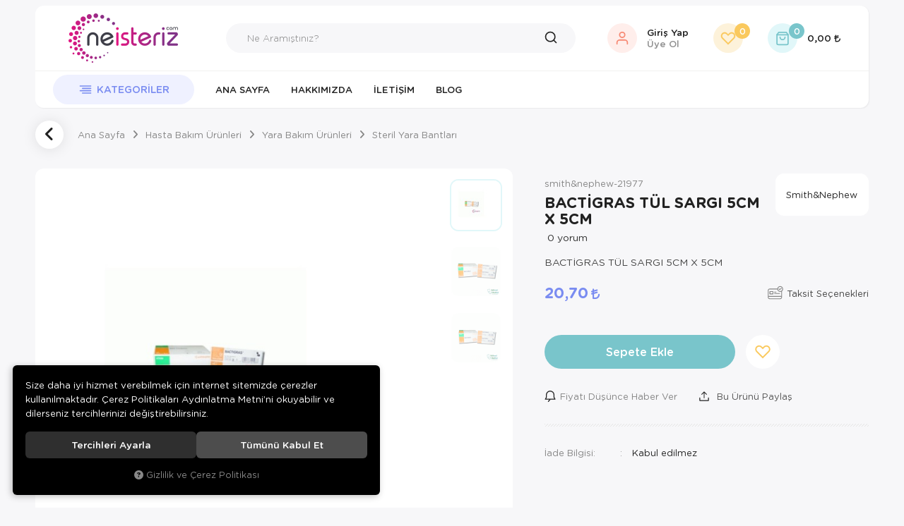

--- FILE ---
content_type: text/html; charset=UTF-8
request_url: https://www.neisteriz.com/bactigras-tul-sargi-5cm-x-5cm
body_size: 168897
content:
<!DOCTYPE html>
<html lang="tr" data-dir="ltr">
<head>
	<!-- Tema 20 -->
	<meta charset="utf-8">
	<meta name="viewport" content="width=device-width, initial-scale=1, maximum-scale=5, user-scalable=yes"/>
	<title>Steril Yara Bantları - Smith&amp;Nephew - BACTİGRAS TÜL SARGI 5CM X 5CM</title>
	<meta name="description" content="Medizin Teknik">
	<meta name="keywords" content="Medizinteknik, neisteriz, beurer,3m, coloplaste, yara band, medikal, tibi cihaz, masaj aleti, tens cihazı, nebulizatör, manikür, tansiyon aleti, ayak masaj aleti">
	<meta name="robots" content="index,follow">
	<meta name="author" content="neisteriz.com">
	<meta name="msvalidate.01" content="">
	<meta name="yandex-verification" content="">
	<link rel="canonical" href="https://www.neisteriz.com/bactigras-tul-sargi-5cm-x-5cm">
	<!-- BEGIN og -->
	<meta property="og:type" content="website">
	<meta property="og:url" content="https://www.neisteriz.com/bactigras-tul-sargi-5cm-x-5cm">
	<meta property="og:title" content="BACTİGRAS TÜL SARGI 5CM X 5CM, Smith&amp;Nephew, smith&amp;nephew-21977" />
	<meta property="og:description" content="20,70 TL">
	<meta property="og:site_name" content="Medizin Teknik">	<meta property="og:image" content="https://www.neisteriz.com/UserFiles/Fotograflar/6754-bactigras-tul-sargi-5cm-x-5cm-bacti.jpg">
	<meta property="og:image" content="https://www.neisteriz.com/UserFiles/Fotograflar/7233-bactigras-tul-sargi-5cm-x-5cm-1073-395-buyuk-jpg-395-buyuk.gif">
	<meta property="og:image" content="https://www.neisteriz.com/UserFiles/Fotograflar/7234-bactigras-tul-sargi-5cm-x-5cm-12331-bactigras-tul-sargi-5cm-x-5cm-705-gif-bactigras-tul-sargi-5cm-x-5cm-705.gif">
	<meta property="og:image" content="https://www.neisteriz.com/UserFiles/Fotograflar/6219-ne-isteriz-com-logo4.png">
	<!-- END og -->
	<link rel="icon" href="//www.neisteriz.com/UserFiles/Fotograflar/favicon.png">
	<link rel="preload" as="image" href="//www.neisteriz.com/UserFiles/Fotograflar/6219-ne-isteriz-com-logo4.png" fetchpriority="high">
	<script>var curl = 'http://www.neisteriz.com', uurl = '//www.neisteriz.com/UserFiles', ModulName = 'Urun', ccurl = '//www.neisteriz.com', cdn = '//www.neisteriz.com/themes/cdn', VarsayilanResim = '//www.neisteriz.com/UserFiles/Fotograflar/thumbs/no-image.png', ParaBirimi = 'TRY', site = {"curl":"http:\/\/www.neisteriz.com","ModulName":"Urun","ccurl":"\/\/www.neisteriz.com","cdn":"\/\/www.neisteriz.com\/themes\/cdn","VarsayilanResim":"\/\/www.neisteriz.com\/UserFiles\/Fotograflar\/thumbs\/no-image.png","GecerliDil":"tr","VaryasyonlariListele":"0","ParaBirimi":"TRY","ParaBirimiSolIkon":"","ParaBirimiSagIkon":"<i class='fa fa-try'><\/i>","StokTakibi":"1","domain":"neisteriz.com","StoksuzFiyat":"0","GecerliUlke":null,"GecerliIl":null,"GecerliIlce":null,"GecerliMahalle":null,"mobil":false,"teklif":"0","AnonimFiyatGosterme":"0","isUser":false,"VEtiket":[],"kurye":"0","lurl":"\/\/www.neisteriz.com","GecerliBolge":null,"yuvarlama":"0","CerezMesaji":1,"cookies":{"google_ga":"cookies.marketing","google_ga4":"cookies.marketing","google_gtm":"cookies.marketing","criteo":"cookies.marketing","facebook_pixel":"cookies.marketing","google_adwords":"false"},"ayniSepet":false,"gucluSifre":0,"dhl":"0","google_ga":"","google_ga4":"G-PZB7Q21GL9","google_gtm":"","google_adwords":null,"firma":"Medizin Teknik","firmaKisa":"Medizin Teknik","adresHarita":"0","stoksuzUrunNoIndex":0,"theme":"tema20"}, uye = {"mail":null,"adsoyad":null,"grup_id":null,"telif":0,"unvan":null,"vergi_no":null,"vergi_dairesi":null,"tckn":null,"tip":null,"nakitpuan":0,"nakitpuan_string":null,"smsIzin":null,"mailIzin":null,"bulten":null,"telefon":null}; var dil = {"cerezmesajitext":null,"cerezmesajikabul":null,"cerez1":"\u00c7erez Tercihleriniz"};</script>
	<script src="//www.neisteriz.com/themes/cdn/v2/jquery-3.6.0/jquery-3.6.0.min.js"></script>
	<script src="//www.neisteriz.com/themes/cdn/v2/scripts/kvkk.cookie.min.js?v=50913"></script>
	<link rel="stylesheet" href="//www.neisteriz.com/themes/tema20/css/css.demeti.min.css?v=50913"><!-- Google tag (gtag.js) -->
<script async src="https://www.googletagmanager.com/gtag/js?id=G-PZB7Q21GL9"></script>
<script>
  window.dataLayer = window.dataLayer || [];
  function gtag(){dataLayer.push(arguments);}
  gtag('js', new Date());

  gtag('config', 'G-PZB7Q21GL9');
</script><!-- Global site tag (gtag.js) - Google Analytics -->
	<script>
	function backend_cookies_google_ga41()
	{
		if (!cookies.marketing){return;}
		jQuery.ajax({url: 'https://www.googletagmanager.com/gtag/js?id=G-PZB7Q21GL9', dataType: 'script', async: false});
		window.dataLayer = window.dataLayer || [];
		window.gtag = function(){dataLayer.push(arguments);}
		gtag('js', new Date());
		gtag('config', 'G-PZB7Q21GL9');
	}
	
	backend_cookies_google_ga41();
	</script>
</head>
<body class="Urun">
<div class="main-top hide">
	<div class="container">
		<div class="top-inner">
			
			
<ul class="side-nav">
</ul>
		</div>
	</div>
</div>
<div class="container">
	<header class="main-header">
		<div class="header-inner">
			<div class="main-nav-toggle">
				<div class="icon"><svg><use xlink:href="#header-menu"></use></svg></div>
			</div>
			<div class="logo">
				<a href="//www.neisteriz.com"><img src="//www.neisteriz.com/UserFiles/Fotograflar/6219-ne-isteriz-com-logo4.png" width="200" height="70" alt="Steril Yara Bantları - Smith&amp;Nephew - BACTİGRAS TÜL SARGI 5CM X 5CM"></a>
			</div>
			<script>var KategoriID = "", MarkaID = "";</script>
<div class="search">
    <form id="AramaForm" action="/arama">
        <input type="text" name="Keyword" class="form-control" id="Kelime" value="" autocomplete="off" placeholder="Ne Aramıştınız?">
        <button id="SearchFormButton" aria-label="Ara"><svg><use xlink:href="#search"></use></svg></button>
    </form>
</div>

			<div class="user-nav">
								<a href="//www.neisteriz.com/giris" class="account item" aria-label="Giriş Yap">
					<div class="icon"><svg><use xlink:href="#user"></use></svg></div>
					<div class="text">Giriş Yap <span>Üye Ol</span></div>
				</a>
				<a href="//www.neisteriz.com/Favoriler" class="favourites item" aria-label="Favorilerim"><div class="icon"><svg><use xlink:href="#heart"></use></svg><div class="amount">0</div></div></a>
				<div class="cart dropdown item">
					<div class="dropdown-toggle" type="button" data-toggle="dropdown">
						<div class="icon"><svg><use xlink:href="#shopping-bag"></use></svg><div class="amount">0</div></div>
						<div class="text total"></div>
					</div>
					<div class="dropdown-menu">
					</div>
				</div>
			</div>
		</div>
		<div class="main-nav-wrapper">
			<div class="main-nav-toggle">
				<div class="icon"><svg><use xlink:href="#left-arrow"></use></svg></div>
				<div class="text">Kapat</div>
			</div>
			<nav class="main-nav">
				<ul class="top-nav">
					<li class="categories-item">
    <div class="categories-nav">
        <div class="title">
            <svg><use xlink:href="#header-menu"></use></svg>
            <div class="text">Kategoriler</div>
        </div>
        <div class="content">
            <div class="content-inner">
                <div class="title back">
                    <svg><use xlink:href="#back"></use></svg>
                    <div class="text">Geri Dön</div>
                </div>
                <ul class="top-cat">
                                        <li class="top-cat-li">
                        <a href="https://www.neisteriz.com/anatomik-modeller" data-id="5"><div class="text">Anatomik Modeller</div></a>                        <i class="fa fa-angle-down" aria-hidden="true"></i>
                        <div class="sub-cat">
                            <div class="back">
                                <svg><use xlink:href="#back"></use></svg>
                                <div class="text"></div>
                            </div>
                            <ul class="list">
                                                                <li class="">
                                    <a href="https://www.neisteriz.com/anatomik-modeller-anatomik-modeller" data-id="160">Anatomik Modeller</a>
                                </li>
                                <li class="">
                                    <a href="https://www.neisteriz.com/egitim-maketleri" data-id="161">Eğitim Maketleri</a>
                                </li>
                                <li class="">
                                    <a href="https://www.neisteriz.com/gonyometre" data-id="223">Gonyometre</a>
                                </li>
                                <li class="">
                                    <a href="https://www.neisteriz.com/iskelet-modelleri" data-id="158">İskelet Modelleri</a>
                                </li>
                                <li class="">
                                    <a href="https://www.neisteriz.com/kafatasi-modelleri" data-id="159">Kafatası Modelleri</a>
                                </li>
                                <li class="">
                                    <a href="https://www.neisteriz.com/tablolar" data-id="163">Tablolar</a>
                                </li>
                                <li class="">
                                    <a href="https://www.neisteriz.com/torso-ve-kas-modelleri" data-id="162">Torso ve Kas Modelleri</a>
                                </li>
                            </ul>
                        </div>
                    </li>
                    <li class="top-cat-li">
                        <a href="https://www.neisteriz.com/anne-ve-bebek-sagligi" data-id="3"><div class="text">Anne ve Bebek Sağlığı</div></a>                        <i class="fa fa-angle-down" aria-hidden="true"></i>
                        <div class="sub-cat">
                            <div class="back">
                                <svg><use xlink:href="#back"></use></svg>
                                <div class="text"></div>
                            </div>
                            <ul class="list">
                                                                <li class="">
                                    <a href="https://www.neisteriz.com/anne-sagligi" data-id="137">Anne Sağlığı</a>
                                </li>
                                <li class="">
                                    <a href="https://www.neisteriz.com/bebek-bezleri" data-id="136">Bebek Bezleri</a>
                                </li>
                                <li class="">
                                    <a href="https://www.neisteriz.com/bebek-sagligi" data-id="135">Bebek Sağlığı</a>
                                </li>
                                <li class="">
                                    <a href="https://www.neisteriz.com/bebek-tartilari" data-id="139">Bebek Tartıları</a>
                                </li>
                                <li class="">
                                    <a href="https://www.neisteriz.com/biberonlar-ve-emzikler" data-id="133">Biberonlar ve Emzikler</a>
                                </li>
                                <li class="">
                                    <a href="https://www.neisteriz.com/burun-aspirator-cihazlari" data-id="138">Burun Aspiratör Cihazları</a>
                                </li>
                                <li class="">
                                    <a href="https://www.neisteriz.com/gogus-koruyucular-ve-kremler" data-id="134">Göğüs Koruyucular ve Kremler</a>
                                </li>
                                <li class="">
                                    <a href="https://www.neisteriz.com/gogus-sut-pompalari" data-id="132">Göğüs Süt Pompaları</a>
                                </li>
                                <li class="">
                                    <a href="https://www.neisteriz.com/kamera-ve-telsiz" data-id="140">Kamera ve Telsiz</a>
                                </li>
                                <li class="">
                                    <a href="https://www.neisteriz.com/sut-saklama-posetleri" data-id="131">Süt Saklama Poşetleri</a>
                                </li>
                            </ul>
                        </div>
                    </li>
                    <li class="top-cat-li">
                        <a href="https://www.neisteriz.com/aydinlatma" data-id="237"><div class="text">Aydınlatma</div></a>
                    </li>
                    <li class="top-cat-li">
                        <a href="https://www.neisteriz.com/cihazlar" data-id="6"><div class="text">Cihazlar</div></a>                        <i class="fa fa-angle-down" aria-hidden="true"></i>
                        <div class="sub-cat">
                            <div class="back">
                                <svg><use xlink:href="#back"></use></svg>
                                <div class="text"></div>
                            </div>
                            <ul class="list">
                                                                <li class="">
                                    <a href="https://www.neisteriz.com/adim-sayar-ve-nabiz-olcer" data-id="205">Adım Sayar ve Nabız Ölçer</a>
                                </li>
                                <li class="">
                                    <a href="https://www.neisteriz.com/ates-olcerler-termometreler" data-id="169">Ateş Ölçerler/Termometreler</a>                                    <i class="fa fa-angle-down" aria-hidden="true"></i>
                                    <ul>
                                                                                <li>
                                            <a href="https://www.neisteriz.com/ates-olcerler-termometreler-ates-olcerler-termometreler" data-id="170">Ateş Ölçerler/Termometreler</a>
                                        </li>
                                        <li>
                                            <a href="https://www.neisteriz.com/isi-kaydedici-termometreler" data-id="171">Isı Kaydedici Termometreler</a>
                                        </li>
                                    </ul>
                                </li>
                                <li class="">
                                    <a href="https://www.neisteriz.com/boy-ve-kilo-olcerler" data-id="201">Boy ve Kilo Ölçerler</a>                                    <i class="fa fa-angle-down" aria-hidden="true"></i>
                                    <ul>
                                                                                <li>
                                            <a href="https://www.neisteriz.com/boy-olcerler" data-id="202">Boy Ölçerler</a>
                                        </li>
                                        <li>
                                            <a href="https://www.neisteriz.com/kilo-olcerler" data-id="203">Kilo Ölçerler</a>
                                        </li>
                                        <li>
                                            <a href="https://www.neisteriz.com/mutfak-tartilari" data-id="204">Mutfak Tartıları</a>
                                        </li>
                                    </ul>
                                </li>
                                <li class="">
                                    <a href="https://www.neisteriz.com/cihaz-pilleri" data-id="206">Cihaz Pilleri</a>
                                </li>
                                <li class="">
                                    <a href="https://www.neisteriz.com/masaj-aleti" data-id="226">masaj aleti</a>
                                </li>
                                <li class="">
                                    <a href="https://www.neisteriz.com/masaj-aleti-ve-tens-cihazi" data-id="211">Masaj Aleti ve Tens Cihazı</a>                                    <i class="fa fa-angle-down" aria-hidden="true"></i>
                                    <ul>
                                                                                <li>
                                            <a href="https://www.neisteriz.com/ayak-masaj-aletleri" data-id="213">Ayak Masaj Aletleri</a>
                                        </li>
                                        <li>
                                            <a href="https://www.neisteriz.com/masaj-koltugu" data-id="216">Masaj Koltuğu</a>
                                        </li>
                                        <li>
                                            <a href="https://www.neisteriz.com/masaj-minderi-sitesi" data-id="215">Masaj Minderi / Şitesi</a>
                                        </li>
                                        <li>
                                            <a href="https://www.neisteriz.com/tens-cihazlari-ve-aksesuarlari" data-id="212">Tens Cihazları ve Aksesuarları</a>
                                        </li>
                                        <li>
                                            <a href="https://www.neisteriz.com/vucut-masaj-aletleri" data-id="214">Vücut Masaj Aletleri</a>
                                        </li>
                                    </ul>
                                </li>
                                <li class="">
                                    <a href="https://www.neisteriz.com/nebulizatorler" data-id="199">Nebulizatörler</a>
                                </li>
                                <li class="">
                                    <a href="https://www.neisteriz.com/oksijentupu-ve-manometre" data-id="207">OksijenTüpü ve Manometre</a>                                    <i class="fa fa-angle-down" aria-hidden="true"></i>
                                    <ul>
                                                                                <li>
                                            <a href="https://www.neisteriz.com/manometreler" data-id="209">Manometreler</a>
                                        </li>
                                        <li>
                                            <a href="https://www.neisteriz.com/oksijen-tupu" data-id="210">Oksijen Tüpü</a>
                                        </li>
                                        <li>
                                            <a href="https://www.neisteriz.com/tup-tasima-arabasi-cantasi" data-id="208">Tüp Taşıma Arabası/Çantası</a>
                                        </li>
                                    </ul>
                                </li>
                                <li class="">
                                    <a href="https://www.neisteriz.com/solunum-destek-cihazlari" data-id="200">Solunum Destek Cihazları</a>
                                </li>
                                <li class="">
                                    <a href="https://www.neisteriz.com/cihazlar-steteskoplar" data-id="172">Steteskoplar</a>
                                </li>
                                <li class="">
                                    <a href="https://www.neisteriz.com/tansiyon-aleti-ve-steteskop" data-id="164">Tansiyon Aleti ve Steteskop</a>                                    <i class="fa fa-angle-down" aria-hidden="true"></i>
                                    <ul>
                                                                                <li>
                                            <a href="https://www.neisteriz.com/dijital-tansiyon-aletleri" data-id="165">Dijital Tansiyon Aletleri</a>
                                        </li>
                                        <li>
                                            <a href="https://www.neisteriz.com/klasik-tansiyon-aletleri" data-id="166">Klasik Tansiyon Aletleri</a>
                                        </li>
                                        <li>
                                            <a href="https://www.neisteriz.com/steteskoplar" data-id="168">Steteskoplar</a>
                                        </li>
                                        <li>
                                            <a href="https://www.neisteriz.com/tansiyon-aleti-ve-steteskop-steteskoplar" data-id="231">Steteskoplar</a>
                                        </li>
                                        <li>
                                            <a href="https://www.neisteriz.com/t-aleti-yedek-parcalari" data-id="167">T.Aleti Yedek Parçaları</a>
                                        </li>
                                    </ul>
                                </li>
                                <li class="">
                                    <a href="https://www.neisteriz.com/tibbi-cihazlar" data-id="173">Tıbbi Cihazlar</a>                                    <i class="fa fa-angle-down" aria-hidden="true"></i>
                                    <ul>
                                                                                <li>
                                            <a href="https://www.neisteriz.com/alin-aynalari" data-id="185">Alın Aynaları</a>
                                        </li>
                                        <li>
                                            <a href="https://www.neisteriz.com/aspirator-cihazlari" data-id="186">Aspiratör Cihazları</a>
                                        </li>
                                        <li>
                                            <a href="https://www.neisteriz.com/beslenme-cihazlari" data-id="188">Beslenme Cihazları</a>
                                        </li>
                                        <li>
                                            <a href="https://www.neisteriz.com/cesitli-cihazlar" data-id="187">Çeşitli Cihazlar</a>
                                        </li>
                                        <li>
                                            <a href="https://www.neisteriz.com/defibrilatorler" data-id="174">Defibrilatörler</a>
                                        </li>
                                        <li>
                                            <a href="https://www.neisteriz.com/diapozonlar" data-id="194">Diapozonlar</a>
                                        </li>
                                        <li>
                                            <a href="https://www.neisteriz.com/doppler" data-id="182">Doppler</a>
                                        </li>
                                        <li>
                                            <a href="https://www.neisteriz.com/ekg-cihazlari" data-id="176">EKG Cihazları</a>
                                        </li>
                                        <li>
                                            <a href="https://www.neisteriz.com/hasta-basi-monitorleri" data-id="175">Hasta Başı Monitörleri</a>
                                        </li>
                                        <li>
                                            <a href="https://www.neisteriz.com/iyontoforez-cihazlari" data-id="197">Iyontoforez Cihazları</a>
                                        </li>
                                        <li>
                                            <a href="https://www.neisteriz.com/infuzyon-pompasi" data-id="190">İnfüzyon Pompası</a>
                                        </li>
                                        <li>
                                            <a href="https://www.neisteriz.com/isitme-cihazlari" data-id="195">İşitme Cihazları</a>
                                        </li>
                                        <li>
                                            <a href="https://www.neisteriz.com/kompresyon-cihazlari" data-id="189">Kompresyon Cihazları</a>
                                        </li>
                                        <li>
                                            <a href="https://www.neisteriz.com/konsantratorler" data-id="181">Konsantratörler</a>
                                        </li>
                                        <li>
                                            <a href="https://www.neisteriz.com/laringoskop-setleri" data-id="184">Laringoskop Setleri</a>
                                        </li>
                                        <li>
                                            <a href="https://www.neisteriz.com/otoskoplar-oftalmaskoplar" data-id="178">Otoskoplar-Oftalmaskoplar</a>
                                        </li>
                                        <li>
                                            <a href="https://www.neisteriz.com/parafin-cihazi" data-id="198">Parafin Cihazı</a>
                                        </li>
                                        <li>
                                            <a href="https://www.neisteriz.com/ph-temp-metreler" data-id="192">pH-Temp Metreler</a>
                                        </li>
                                        <li>
                                            <a href="https://www.neisteriz.com/pulse-oksimetreler" data-id="177">Pulse Oksimetreler</a>
                                        </li>
                                        <li>
                                            <a href="https://www.neisteriz.com/refleks-cekiciler" data-id="196">Refleks Çekiciler</a>
                                        </li>
                                        <li>
                                            <a href="https://www.neisteriz.com/santrifuj-cihazlari" data-id="191">Santrifüj Cihazları</a>
                                        </li>
                                        <li>
                                            <a href="https://www.neisteriz.com/tibbi-cihazlar-seker-olcum-cihazlari" data-id="180">Şeker Ölçüm Cihazları</a>
                                        </li>
                                        <li>
                                            <a href="https://www.neisteriz.com/tansiyon-holterleri" data-id="183">Tansiyon Holterleri</a>
                                        </li>
                                        <li>
                                            <a href="https://www.neisteriz.com/tras-makinasi" data-id="225">Traş Makinası</a>
                                        </li>
                                        <li>
                                            <a href="https://www.neisteriz.com/tromel" data-id="179">Tromel</a>
                                        </li>
                                        <li>
                                            <a href="https://www.neisteriz.com/ventilatorler" data-id="193">Ventilatörler</a>
                                        </li>
                                    </ul>
                                </li>
                            </ul>
                        </div>
                    </li>
                    <li class="top-cat-li">
                        <a href="https://www.neisteriz.com/guzelik" data-id="227"><div class="text">Güzelik</div></a>                        <i class="fa fa-angle-down" aria-hidden="true"></i>
                        <div class="sub-cat">
                            <div class="back">
                                <svg><use xlink:href="#back"></use></svg>
                                <div class="text"></div>
                            </div>
                            <ul class="list">
                                                                <li class="">
                                    <a href="https://www.neisteriz.com/ayna-0" data-id="233">ayna</a>
                                </li>
                                <li class="">
                                    <a href="https://www.neisteriz.com/manikur" data-id="234">manikur</a>
                                </li>
                            </ul>
                        </div>
                    </li>
                    <li class="top-cat-li">
                        <a href="https://www.neisteriz.com/hasta-bakim-urunleri" data-id="8"><div class="text">Hasta Bakım Ürünleri</div></a>                        <i class="fa fa-angle-down" aria-hidden="true"></i>
                        <div class="sub-cat">
                            <div class="back">
                                <svg><use xlink:href="#back"></use></svg>
                                <div class="text"></div>
                            </div>
                            <ul class="list">
                                                                <li class="">
                                    <a href="https://www.neisteriz.com/agiz-temizligi" data-id="116">Ağız Temizliği</a>
                                </li>
                                <li class="">
                                    <a href="https://www.neisteriz.com/hasta-bakim-urunleri-cesitli-urunler" data-id="120">Çeşitli Ürünler</a>
                                </li>
                                <li class="">
                                    <a href="https://www.neisteriz.com/diyabet-urunleri" data-id="104">Diyabet Ürünleri</a>                                    <i class="fa fa-angle-down" aria-hidden="true"></i>
                                    <ul>
                                                                                <li>
                                            <a href="https://www.neisteriz.com/diyabet-ayakkabisi" data-id="109">Diyabet Ayakkabısı</a>
                                        </li>
                                        <li>
                                            <a href="https://www.neisteriz.com/insulin-igneleri" data-id="108">İnsülin İğneleri</a>
                                        </li>
                                        <li>
                                            <a href="https://www.neisteriz.com/lansetler" data-id="105">Lansetler</a>
                                        </li>
                                        <li>
                                            <a href="https://www.neisteriz.com/seker-olcum-cihazlari" data-id="106">Şeker Ölçüm Cihazları</a>
                                        </li>
                                        <li>
                                            <a href="https://www.neisteriz.com/seker-olcum-stripleri" data-id="107">Şeker Ölçüm Stripleri</a>
                                        </li>
                                    </ul>
                                </li>
                                <li class="">
                                    <a href="https://www.neisteriz.com/eldiven-ve-maske" data-id="129">Eldiven ve Maske</a>
                                </li>
                                <li class="">
                                    <a href="https://www.neisteriz.com/gogus-ve-alerjisi-urunleri" data-id="100">Göğüs ve Alerjisi Ürünleri</a>                                    <i class="fa fa-angle-down" aria-hidden="true"></i>
                                    <ul>
                                                                                <li>
                                            <a href="https://www.neisteriz.com/antimite-tekstil-urunleri" data-id="101">Antimite Tekstil Ürünleri</a>
                                        </li>
                                        <li>
                                            <a href="https://www.neisteriz.com/chamberlar" data-id="102">Chamberlar</a>
                                        </li>
                                        <li>
                                            <a href="https://www.neisteriz.com/gogus-ve-alerjisi-urunleri-cesitli-urunler" data-id="103">Çeşitli Ürünler</a>
                                        </li>
                                    </ul>
                                </li>
                                <li class="">
                                    <a href="https://www.neisteriz.com/hasta-bakim-urunleri-goz-bantlari" data-id="113">Göz Bantları</a>
                                </li>
                                <li class="">
                                    <a href="https://www.neisteriz.com/hasta-bezleri" data-id="91">Hasta Bezleri</a>                                    <i class="fa fa-angle-down" aria-hidden="true"></i>
                                    <ul>
                                                                                <li>
                                            <a href="https://www.neisteriz.com/bel-bantli" data-id="92">Bel Bantlı</a>
                                        </li>
                                        <li>
                                            <a href="https://www.neisteriz.com/cocuk-bezleri" data-id="96">Çocuk Bezleri</a>
                                        </li>
                                        <li>
                                            <a href="https://www.neisteriz.com/kulot" data-id="93">Külot</a>
                                        </li>
                                        <li>
                                            <a href="https://www.neisteriz.com/mesane-pedi-ve-ara-bezi" data-id="95">Mesane Pedi ve Ara Bezi</a>
                                        </li>
                                        <li>
                                            <a href="https://www.neisteriz.com/yatak-koruyucu" data-id="94">Yatak Koruyucu</a>
                                        </li>
                                    </ul>
                                </li>
                                <li class="">
                                    <a href="https://www.neisteriz.com/hasta-yikama-urunleri" data-id="126">Hasta Yıkama Ürünleri</a>
                                </li>
                                <li class="">
                                    <a href="https://www.neisteriz.com/havali-yatak-sistemleri" data-id="114">Havalı Yatak Sistemleri</a>
                                </li>
                                <li class="">
                                    <a href="https://www.neisteriz.com/kanul-sabitleyiciler-ve-pedler" data-id="130">Kanül Sabitleyiciler ve Pedler</a>
                                </li>
                                <li class="">
                                    <a href="https://www.neisteriz.com/klozetler-ve-yukselticiler" data-id="127">Klozetler ve Yükselticiler</a>
                                </li>
                                <li class="">
                                    <a href="https://www.neisteriz.com/mendil-havlu-sac-bonesi" data-id="115">Mendil,Havlu,Saç Bonesi</a>
                                </li>
                                <li class="">
                                    <a href="https://www.neisteriz.com/ordek-surgu" data-id="121">Ördek-Sürgü</a>
                                </li>
                                <li class="">
                                    <a href="https://www.neisteriz.com/solunum-destek-urunleri" data-id="110">Solunum Destek Ürünleri</a>                                    <i class="fa fa-angle-down" aria-hidden="true"></i>
                                    <ul>
                                                                                <li>
                                            <a href="https://www.neisteriz.com/solunum-destek-urunleri-chamberlar" data-id="111">Chamberlar</a>
                                        </li>
                                        <li>
                                            <a href="https://www.neisteriz.com/sarf-malzeme-yedek-parca" data-id="112">Sarf Malzeme ,Yedek Parça</a>
                                        </li>
                                    </ul>
                                </li>
                                <li class="">
                                    <a href="https://www.neisteriz.com/tekerlekli-sandalyeler" data-id="117">Tekerlekli Sandalyeler</a>                                    <i class="fa fa-angle-down" aria-hidden="true"></i>
                                    <ul>
                                                                                <li>
                                            <a href="https://www.neisteriz.com/akulu-sandalyeler" data-id="118">Akülü Sandalyeler</a>
                                        </li>
                                        <li>
                                            <a href="https://www.neisteriz.com/manuel-sandalyeler" data-id="119">Manuel Sandalyeler</a>
                                        </li>
                                    </ul>
                                </li>
                                <li class="">
                                    <a href="https://www.neisteriz.com/tibbi-tekstil-urunleri" data-id="97">Tıbbi Tekstil Ürünleri</a>                                    <i class="fa fa-angle-down" aria-hidden="true"></i>
                                    <ul>
                                                                                <li>
                                            <a href="https://www.neisteriz.com/alezler" data-id="99">Alezler</a>
                                        </li>
                                        <li>
                                            <a href="https://www.neisteriz.com/antimite-urunler" data-id="98">Antimite Ürünler</a>
                                        </li>
                                    </ul>
                                </li>
                                <li class="">
                                    <a href="https://www.neisteriz.com/yara-bakim-urunleri" data-id="122">Yara Bakım Ürünleri</a>                                    <i class="fa fa-angle-down" aria-hidden="true"></i>
                                    <ul>
                                                                                <li>
                                            <a href="https://www.neisteriz.com/ostomi-bakim-urunleri" data-id="124">Ostomi Bakım Ürünleri</a>
                                        </li>
                                        <li>
                                            <a href="https://www.neisteriz.com/steril-yara-bantlari" data-id="123">Steril Yara Bantları</a>
                                        </li>
                                        <li>
                                            <a href="https://www.neisteriz.com/yara-bakim-urunleri-yara-bakim-urunleri" data-id="125">Yara Bakım Ürünleri</a>
                                        </li>
                                    </ul>
                                </li>
                                <li class="">
                                    <a href="https://www.neisteriz.com/hasta-bakim-urunleri-yardimci-urunler" data-id="128">Yardımcı Ürünler</a>
                                </li>
                            </ul>
                        </div>
                    </li>
                    <li class="top-cat-li">
                        <a href="https://www.neisteriz.com/hastane-mobilyalari" data-id="9"><div class="text">Hastane Mobilyaları</div></a>                        <i class="fa fa-angle-down" aria-hidden="true"></i>
                        <div class="sub-cat">
                            <div class="back">
                                <svg><use xlink:href="#back"></use></svg>
                                <div class="text"></div>
                            </div>
                            <ul class="list">
                                                                <li class="">
                                    <a href="https://www.neisteriz.com/cihaz-sehpalari" data-id="87">Cihaz Sehpaları</a>
                                </li>
                                <li class="">
                                    <a href="https://www.neisteriz.com/dolaplar" data-id="81">Dolaplar</a>
                                </li>
                                <li class="">
                                    <a href="https://www.neisteriz.com/eskoba-basamak" data-id="83">Eskoba / Basamak</a>
                                </li>
                                <li class="">
                                    <a href="https://www.neisteriz.com/goz-eseli" data-id="89">Göz Eşeli</a>
                                </li>
                                <li class="">
                                    <a href="https://www.neisteriz.com/ilac-ve-acil-arabalari" data-id="80">İlaç ve Acil Arabaları</a>
                                </li>
                                <li class="">
                                    <a href="https://www.neisteriz.com/jinekoloji-ve-kan-alma-koltugu" data-id="79">Jinekoloji ve Kan Alma Koltuğu</a>
                                </li>
                                <li class="">
                                    <a href="https://www.neisteriz.com/karyola-ve-yataklar" data-id="85">Karyola ve Yataklar</a>
                                </li>
                                <li class="">
                                    <a href="https://www.neisteriz.com/muayene-ve-masaj-masasi" data-id="76">Muayene ve Masaj Masası</a>
                                </li>
                                <li class="">
                                    <a href="https://www.neisteriz.com/negatoskop" data-id="74">Negatoskop</a>
                                </li>
                                <li class="">
                                    <a href="https://www.neisteriz.com/pansuman-arabalari" data-id="82">Pansuman Arabaları</a>
                                </li>
                                <li class="">
                                    <a href="https://www.neisteriz.com/paravanlar" data-id="86">Paravanlar</a>
                                </li>
                                <li class="">
                                    <a href="https://www.neisteriz.com/hastane-mobilyalari-sedyeler" data-id="75">Sedyeler</a>
                                </li>
                                <li class="">
                                    <a href="https://www.neisteriz.com/serum-askisi-ve-lamba" data-id="84">Serum Askısı ve Lamba</a>
                                </li>
                                <li class="">
                                    <a href="https://www.neisteriz.com/tabureler" data-id="88">Tabureler</a>
                                </li>
                                <li class="">
                                    <a href="https://www.neisteriz.com/tekerlekli-sandalye" data-id="77">Tekerlekli Sandalye</a>
                                </li>
                                <li class="">
                                    <a href="https://www.neisteriz.com/yatak-sehpasi" data-id="90">Yatak Sehpası</a>
                                </li>
                                <li class="">
                                    <a href="https://www.neisteriz.com/yemek-masasi-ve-etajer" data-id="78">Yemek Masası ve Etajer</a>
                                </li>
                            </ul>
                        </div>
                    </li>
                    <li class="top-cat-li">
                        <a href="https://www.neisteriz.com/havan-nemlendirici" data-id="229"><div class="text">Hava nemlendirici</div></a>
                    </li>
                    <li class="top-cat-li">
                        <a href="https://www.neisteriz.com/isitici-battaniye" data-id="228"><div class="text">Isıtıcı Battaniye</div></a>
                    </li>
                    <li class="top-cat-li">
                        <a href="https://www.neisteriz.com/kizilotesi-isik-0" data-id="236"><div class="text">KIzilotesi isik</div></a>
                    </li>
                    <li class="top-cat-li">
                        <a href="https://www.neisteriz.com/kisisel-bakim-ve-saglik" data-id="4"><div class="text">Kişisel Bakım ve Sağlık</div></a>                        <i class="fa fa-angle-down" aria-hidden="true"></i>
                        <div class="sub-cat">
                            <div class="back">
                                <svg><use xlink:href="#back"></use></svg>
                                <div class="text"></div>
                            </div>
                            <ul class="list">
                                                                <li class="">
                                    <a href="https://www.neisteriz.com/agiz-ve-dis-bakimi" data-id="156">Ağız ve Diş Bakımı</a>
                                </li>
                                <li class="">
                                    <a href="https://www.neisteriz.com/allerji-eldivenleri" data-id="152">Allerji Eldivenleri</a>
                                </li>
                                <li class="">
                                    <a href="https://www.neisteriz.com/ayak-sagligi-urunleri" data-id="141">Ayak Sağlığı Ürünleri</a>                                    <i class="fa fa-angle-down" aria-hidden="true"></i>
                                    <ul>
                                                                                <li>
                                            <a href="https://www.neisteriz.com/ayak-bakim-urunleri" data-id="145">Ayak Bakım Ürünleri</a>
                                        </li>
                                        <li>
                                            <a href="https://www.neisteriz.com/ayak-tedavi-urunleri" data-id="146">Ayak Tedavi Ürünleri</a>
                                        </li>
                                        <li>
                                            <a href="https://www.neisteriz.com/ayakkabilar-ve-terlikler" data-id="144">Ayakkabılar ve Terlikler</a>
                                        </li>
                                        <li>
                                            <a href="https://www.neisteriz.com/tabanliklar" data-id="142">Tabanlıklar</a>
                                        </li>
                                        <li>
                                            <a href="https://www.neisteriz.com/topukluklar" data-id="143">Topukluklar</a>
                                        </li>
                                    </ul>
                                </li>
                                <li class="">
                                    <a href="https://www.neisteriz.com/burun-tikaclari" data-id="153">Burun Tıkaçları</a>
                                </li>
                                <li class="">
                                    <a href="https://www.neisteriz.com/kisisel-bakim-ve-saglik-cesitli-urunler" data-id="150">Çeşitli Ürünler</a>
                                </li>
                                <li class="">
                                    <a href="https://www.neisteriz.com/gogus-protezi-urunleri" data-id="148">Göğüs Protezi Ürünleri</a>
                                </li>
                                <li class="">
                                    <a href="https://www.neisteriz.com/horlama-aparatlari" data-id="149">Horlama Aparatları</a>
                                </li>
                                <li class="">
                                    <a href="https://www.neisteriz.com/ilac-saklama-kutulari" data-id="154">İlaç Saklama Kutuları</a>
                                </li>
                                <li class="">
                                    <a href="https://www.neisteriz.com/kizilotesi-isik" data-id="235">KIzilotesi isik</a>
                                </li>
                                <li class="">
                                    <a href="https://www.neisteriz.com/kisisel-kremler" data-id="155">Kişisel Kremler</a>
                                </li>
                                <li class="">
                                    <a href="https://www.neisteriz.com/kulak-tikaclari" data-id="151">Kulak Tıkaçları</a>
                                </li>
                                <li class="">
                                    <a href="https://www.neisteriz.com/masaj-taytlari" data-id="157">Masaj Taytları</a>
                                </li>
                                <li class="">
                                    <a href="https://www.neisteriz.com/varis-coraplari" data-id="147">Varis Çorapları</a>                                    <i class="fa fa-angle-down" aria-hidden="true"></i>
                                    <ul>
                                                                                <li>
                                            <a href="https://www.neisteriz.com/diz-alti" data-id="217">Diz Altı</a>
                                        </li>
                                        <li>
                                            <a href="https://www.neisteriz.com/diz-ustu" data-id="218">Diz Üstü</a>
                                        </li>
                                        <li>
                                            <a href="https://www.neisteriz.com/hamile-kulotlu" data-id="219">Hamile Külotlu</a>
                                        </li>
                                        <li>
                                            <a href="https://www.neisteriz.com/kasiga-kadar" data-id="220">Kasığa Kadar</a>
                                        </li>
                                        <li>
                                            <a href="https://www.neisteriz.com/kulotlu" data-id="221">Külotlu</a>
                                        </li>
                                        <li>
                                            <a href="https://www.neisteriz.com/ulser-x-kulotlu" data-id="222">Ülser-X Külotlu</a>
                                        </li>
                                    </ul>
                                </li>
                            </ul>
                        </div>
                    </li>
                    <li class="top-cat-li">
                        <a href="https://www.neisteriz.com/kozmetik-ve-kisisel-bakim" data-id="230"><div class="text">Kozmetik ve kisisel bakim</div></a>
                    </li>
                    <li class="top-cat-li">
                        <a href="https://www.neisteriz.com/medikal-teksil" data-id="7"><div class="text">Medikal Teksil</div></a>                        <i class="fa fa-angle-down" aria-hidden="true"></i>
                        <div class="sub-cat">
                            <div class="back">
                                <svg><use xlink:href="#back"></use></svg>
                                <div class="text"></div>
                            </div>
                            <ul class="list">
                                                                <li class="">
                                    <a href="https://www.neisteriz.com/doktor-ve-hemsire-onlukleri" data-id="224">Doktor ve Hemşire Önlükleri</a>
                                </li>
                            </ul>
                        </div>
                    </li>
                    <li class="top-cat-li">
                        <a href="https://www.neisteriz.com/ortopedi-urunleri" data-id="1"><div class="text">Ortopedi Ürünleri</div></a>                        <i class="fa fa-angle-down" aria-hidden="true"></i>
                        <div class="sub-cat">
                            <div class="back">
                                <svg><use xlink:href="#back"></use></svg>
                                <div class="text"></div>
                            </div>
                            <ul class="list">
                                                                <li class="">
                                    <a href="https://www.neisteriz.com/alci-urunleri" data-id="30">Alçı Ürünleri</a>
                                </li>
                                <li class="">
                                    <a href="https://www.neisteriz.com/ayak-urunleri" data-id="24">Ayak Ürünleri</a>
                                </li>
                                <li class="">
                                    <a href="https://www.neisteriz.com/ayakkabi-ve-terlikler" data-id="32">Ayakkabı ve Terlikler</a>
                                </li>
                                <li class="">
                                    <a href="https://www.neisteriz.com/boyunluklar" data-id="25">Boyunluklar</a>
                                </li>
                                <li class="">
                                    <a href="https://www.neisteriz.com/dirsek-urunleri" data-id="28">Dirsek Ürünleri</a>
                                </li>
                                <li class="">
                                    <a href="https://www.neisteriz.com/diz-ve-bacak-urunleri" data-id="26">Diz Ve Bacak Ürünleri</a>
                                </li>
                                <li class="">
                                    <a href="https://www.neisteriz.com/el-bilek-urunleri" data-id="27">El Bilek Ürünleri</a>
                                </li>
                                <li class="">
                                    <a href="https://www.neisteriz.com/fizik-tedavi-urunleri" data-id="10">Fizik Tedavi Ürünleri</a>                                    <i class="fa fa-angle-down" aria-hidden="true"></i>
                                    <ul>
                                                                                <li>
                                            <a href="https://www.neisteriz.com/cesitli-urunler" data-id="14">Çeşitli Ürünler</a>
                                        </li>
                                        <li>
                                            <a href="https://www.neisteriz.com/el-terapisi" data-id="15">El Terapisi</a>
                                        </li>
                                        <li>
                                            <a href="https://www.neisteriz.com/k/16/fitness-ve-pilates-urunleri" data-id="16">Fitness ve Pilates Ürünleri</a>
                                        </li>
                                        <li>
                                            <a href="https://www.neisteriz.com/isitici-tekstil-urunler" data-id="12">Isıtıcı Tekstil Ürünler</a>
                                        </li>
                                        <li>
                                            <a href="https://www.neisteriz.com/lenf-ve-odem-bandajlari" data-id="17">Lenf ve Ödem Bandajları</a>
                                        </li>
                                        <li>
                                            <a href="https://www.neisteriz.com/ortopedik-yastiklar-simitler" data-id="18">Ortopedik Yastıklar & Simitler</a>
                                        </li>
                                        <li>
                                            <a href="https://www.neisteriz.com/soguk-sicak-jel-termofor" data-id="13">Soğuk-Sıcak Jel / Termofor</a>
                                        </li>
                                        <li>
                                            <a href="https://www.neisteriz.com/yardimci-urunler" data-id="19">Yardımcı Ürünler</a>
                                        </li>
                                        <li>
                                            <a href="https://www.neisteriz.com/zayiflama-kemerleri" data-id="11">Zayıflama Kemerleri</a>
                                        </li>
                                    </ul>
                                </li>
                                <li class="">
                                    <a href="https://www.neisteriz.com/korseler" data-id="31">Korseler</a>
                                </li>
                                <li class="">
                                    <a href="https://www.neisteriz.com/metal-ortopedik-urunler" data-id="33">Metal Ortopedik Ürünler</a>
                                </li>
                                <li class="">
                                    <a href="https://www.neisteriz.com/ozel-kusak-ve-destekler" data-id="29">Özel Kuşak Ve Destekler</a>
                                </li>
                                <li class="">
                                    <a href="https://www.neisteriz.com/sporcu-sagligi-urunleri" data-id="20">Sporcu Sağlığı Ürünleri</a>                                    <i class="fa fa-angle-down" aria-hidden="true"></i>
                                    <ul>
                                                                                <li>
                                            <a href="https://www.neisteriz.com/ayak-bilek-agirliklari" data-id="21">Ayak/Bilek Ağırlıkları</a>
                                        </li>
                                        <li>
                                            <a href="https://www.neisteriz.com/sporcu-sagligi-urunleri-cesitli-urunler" data-id="22">Çeşitli Ürünler</a>
                                        </li>
                                        <li>
                                            <a href="https://www.neisteriz.com/nabiz-olcer" data-id="23">Nabız Ölçer</a>
                                        </li>
                                    </ul>
                                </li>
                            </ul>
                        </div>
                    </li>
                    <li class="top-cat-li">
                        <a href="https://www.neisteriz.com/k/238/ortopedi-urunleri" data-id="238"><div class="text">Ortopedi Ürünleri</div></a>                        <i class="fa fa-angle-down" aria-hidden="true"></i>
                        <div class="sub-cat">
                            <div class="back">
                                <svg><use xlink:href="#back"></use></svg>
                                <div class="text"></div>
                            </div>
                            <ul class="list">
                                                                <li class="">
                                    <a href="https://www.neisteriz.com/ortopedi-urunleri-alci-urunleri" data-id="259">Alçı Ürünleri</a>
                                </li>
                                <li class="">
                                    <a href="https://www.neisteriz.com/ortopedi-urunleri-ayak-urunleri" data-id="253">Ayak Ürünleri</a>
                                </li>
                                <li class="">
                                    <a href="https://www.neisteriz.com/ortopedi-urunleri-ayakkabi-ve-terlikler" data-id="261">Ayakkabı ve Terlikler</a>
                                </li>
                                <li class="">
                                    <a href="https://www.neisteriz.com/ortopedi-urunleri-boyunluklar" data-id="254">Boyunluklar</a>
                                </li>
                                <li class="">
                                    <a href="https://www.neisteriz.com/ortopedi-urunleri-dirsek-urunleri" data-id="257">Dirsek Ürünleri</a>
                                </li>
                                <li class="">
                                    <a href="https://www.neisteriz.com/ortopedi-urunleri-diz-ve-bacak-urunleri" data-id="255">Diz Ve Bacak Ürünleri</a>
                                </li>
                                <li class="">
                                    <a href="https://www.neisteriz.com/ortopedi-urunleri-el-bilek-urunleri" data-id="256">El Bilek Ürünleri</a>
                                </li>
                                <li class="">
                                    <a href="https://www.neisteriz.com/ortopedi-urunleri-fizik-tedavi-urunleri" data-id="239">Fizik Tedavi Ürünleri</a>                                    <i class="fa fa-angle-down" aria-hidden="true"></i>
                                    <ul>
                                                                                <li>
                                            <a href="https://www.neisteriz.com/fizik-tedavi-urunleri-cesitli-urunler" data-id="243">Çeşitli Ürünler</a>
                                        </li>
                                        <li>
                                            <a href="https://www.neisteriz.com/fizik-tedavi-urunleri-el-terapisi" data-id="244">El Terapisi</a>
                                        </li>
                                        <li>
                                            <a href="https://www.neisteriz.com/fizik-tedavi-urunleri-fitness-ve-pilates-urunleri" data-id="245">Fitness ve Pilates Ürünleri</a>
                                        </li>
                                        <li>
                                            <a href="https://www.neisteriz.com/fizik-tedavi-urunleri-isitici-tekstil-urunler" data-id="241">Isıtıcı Tekstil Ürünler</a>
                                        </li>
                                        <li>
                                            <a href="https://www.neisteriz.com/fizik-tedavi-urunleri-lenf-ve-odem-bandajlari" data-id="246">Lenf ve Ödem Bandajları</a>
                                        </li>
                                        <li>
                                            <a href="https://www.neisteriz.com/fizik-tedavi-urunleri-ortopedik-yastiklar-simitler" data-id="247">Ortopedik Yastıklar & Simitler</a>
                                        </li>
                                        <li>
                                            <a href="https://www.neisteriz.com/fizik-tedavi-urunleri-soguk-sicak-jel-termofor" data-id="242">Soğuk-Sıcak Jel / Termofor</a>
                                        </li>
                                        <li>
                                            <a href="https://www.neisteriz.com/fizik-tedavi-urunleri-yardimci-urunler" data-id="248">Yardımcı Ürünler</a>
                                        </li>
                                        <li>
                                            <a href="https://www.neisteriz.com/fizik-tedavi-urunleri-zayiflama-kemerleri" data-id="240">Zayıflama Kemerleri</a>
                                        </li>
                                    </ul>
                                </li>
                                <li class="">
                                    <a href="https://www.neisteriz.com/ortopedi-urunleri-korseler" data-id="260">Korseler</a>
                                </li>
                                <li class="">
                                    <a href="https://www.neisteriz.com/ortopedi-urunleri-metal-ortopedik-urunler" data-id="262">Metal Ortopedik Ürünler</a>
                                </li>
                                <li class="">
                                    <a href="https://www.neisteriz.com/ortopedi-urunleri-ozel-kusak-ve-destekler" data-id="258">Özel Kuşak Ve Destekler</a>
                                </li>
                                <li class="">
                                    <a href="https://www.neisteriz.com/ortopedi-urunleri-sporcu-sagligi-urunleri" data-id="249">Sporcu Sağlığı Ürünleri</a>                                    <i class="fa fa-angle-down" aria-hidden="true"></i>
                                    <ul>
                                                                                <li>
                                            <a href="https://www.neisteriz.com/sporcu-sagligi-urunleri-ayak-bilek-agirliklari" data-id="250">Ayak/Bilek Ağırlıkları</a>
                                        </li>
                                        <li>
                                            <a href="https://www.neisteriz.com/k/251/cesitli-urunler" data-id="251">Çeşitli Ürünler</a>
                                        </li>
                                        <li>
                                            <a href="https://www.neisteriz.com/sporcu-sagligi-urunleri-nabiz-olcer" data-id="252">Nabız Ölçer</a>
                                        </li>
                                    </ul>
                                </li>
                            </ul>
                        </div>
                    </li>
                    <li class="top-cat-li">
                        <a href="https://www.neisteriz.com/sarf-malzemeleri" data-id="2"><div class="text">Sarf Malzemeleri</div></a>                        <i class="fa fa-angle-down" aria-hidden="true"></i>
                        <div class="sub-cat">
                            <div class="back">
                                <svg><use xlink:href="#back"></use></svg>
                                <div class="text"></div>
                            </div>
                            <ul class="list">
                                                                <li class="">
                                    <a href="https://www.neisteriz.com/aile-hekimligi-malzemeleri" data-id="50">Aile Hekimliği Malzemeleri</a>                                    <i class="fa fa-angle-down" aria-hidden="true"></i>
                                    <ul>
                                                                                <li>
                                            <a href="https://www.neisteriz.com/asi-nakil-cantalari" data-id="52">Aşı Nakil Çantaları</a>
                                        </li>
                                        <li>
                                            <a href="https://www.neisteriz.com/tibbi-sarf-malzemeleri" data-id="51">Tıbbi Sarf Malzemeleri</a>
                                        </li>
                                    </ul>
                                </li>
                                <li class="">
                                    <a href="https://www.neisteriz.com/aletler" data-id="70">Aletler</a>
                                </li>
                                <li class="">
                                    <a href="https://www.neisteriz.com/anestezi" data-id="59">Anestezi</a>
                                </li>
                                <li class="">
                                    <a href="https://www.neisteriz.com/antiseptik-ve-dezenfektanlar" data-id="46">Antiseptik ve Dezenfektanlar</a>
                                </li>
                                <li class="">
                                    <a href="https://www.neisteriz.com/beslenme-sarf-malzemeleri" data-id="69">Beslenme Sarf Malzemeleri</a>
                                </li>
                                <li class="">
                                    <a href="https://www.neisteriz.com/biyopsi-igneleri" data-id="66">Biyopsi İğneleri</a>
                                </li>
                                <li class="">
                                    <a href="https://www.neisteriz.com/cerrahi-kep-bone-galos" data-id="54">Cerrahi Kep,Bone,Galoş</a>
                                </li>
                                <li class="">
                                    <a href="https://www.neisteriz.com/cerrahi-urunler-ve-iplikler" data-id="64">Cerrahi Ürünler ve İplikler</a>
                                </li>
                                <li class="">
                                    <a href="https://www.neisteriz.com/dermatoloji-urunleri" data-id="63">Dermatoloji Ürünleri</a>
                                </li>
                                <li class="">
                                    <a href="https://www.neisteriz.com/drenaj-artroskopi-seti" data-id="58">Drenaj-Artroskopi Seti</a>
                                </li>
                                <li class="">
                                    <a href="https://www.neisteriz.com/enjektor-igne-infuzyon" data-id="47">Enjektör-İğne-İnfüzyon</a>
                                </li>
                                <li class="">
                                    <a href="https://www.neisteriz.com/gazli-sargi-bezleri-bandajlar" data-id="49">Gazlı,Sargı Bezleri,Bandajlar</a>
                                </li>
                                <li class="">
                                    <a href="https://www.neisteriz.com/goz-bantlari" data-id="45">Göz Bantları</a>
                                </li>
                                <li class="">
                                    <a href="https://www.neisteriz.com/ilk-yardim-urunleri" data-id="34">İlk Yardım Ürünleri</a>                                    <i class="fa fa-angle-down" aria-hidden="true"></i>
                                    <ul>
                                                                                <li>
                                            <a href="https://www.neisteriz.com/ateller" data-id="35">Ateller</a>
                                        </li>
                                        <li>
                                            <a href="https://www.neisteriz.com/cantalari-ve-ecza-dolaplari" data-id="37">Çantaları ve Ecza Dolapları</a>
                                        </li>
                                        <li>
                                            <a href="https://www.neisteriz.com/ilk-yardim-malzemeleri" data-id="40">İlk Yardım Malzemeleri</a>
                                        </li>
                                        <li>
                                            <a href="https://www.neisteriz.com/sedyeler" data-id="39">Sedyeler</a>
                                        </li>
                                        <li>
                                            <a href="https://www.neisteriz.com/soguk-sicak-kompres" data-id="36">Soğuk / Sıcak Kompres</a>
                                        </li>
                                        <li>
                                            <a href="https://www.neisteriz.com/turnikeler" data-id="38">Turnikeler</a>
                                        </li>
                                    </ul>
                                </li>
                                <li class="">
                                    <a href="https://www.neisteriz.com/indikatorler" data-id="53">İndikatörler</a>
                                </li>
                                <li class="">
                                    <a href="https://www.neisteriz.com/kadin-dogum" data-id="72">Kadın Doğum</a>
                                </li>
                                <li class="">
                                    <a href="https://www.neisteriz.com/kanama-durdurucular" data-id="73">Kanama Durdurucular</a>
                                </li>
                                <li class="">
                                    <a href="https://www.neisteriz.com/kbb-urunleri" data-id="41">KBB Ürünleri</a>                                    <i class="fa fa-angle-down" aria-hidden="true"></i>
                                    <ul>
                                                                                <li>
                                            <a href="https://www.neisteriz.com/bogaz" data-id="44">Boğaz</a>
                                        </li>
                                        <li>
                                            <a href="https://www.neisteriz.com/burun" data-id="43">Burun</a>
                                        </li>
                                        <li>
                                            <a href="https://www.neisteriz.com/kulak" data-id="42">Kulak</a>
                                        </li>
                                    </ul>
                                </li>
                                <li class="">
                                    <a href="https://www.neisteriz.com/kemoterapi-urunleri" data-id="65">Kemoterapi Ürünleri</a>
                                </li>
                                <li class="">
                                    <a href="https://www.neisteriz.com/laboratuvar-urunleri" data-id="68">Laboratuvar Ürünleri</a>
                                </li>
                                <li class="">
                                    <a href="https://www.neisteriz.com/muayene-masa-ortuleri" data-id="56">Muayene Masa Örtüleri</a>
                                </li>
                                <li class="">
                                    <a href="https://www.neisteriz.com/ortuler-ve-diger-urunler" data-id="71">Örtüler ve Diğer Ürünler</a>
                                </li>
                                <li class="">
                                    <a href="https://www.neisteriz.com/sondalar-ve-idrar-torbalari" data-id="62">Sondalar ve İdrar Torbaları</a>
                                </li>
                                <li class="">
                                    <a href="https://www.neisteriz.com/stapler" data-id="55">Stapler</a>
                                </li>
                                <li class="">
                                    <a href="https://www.neisteriz.com/steril-urunler-ve-pamuklar" data-id="60">Steril Ürünler ve Pamuklar</a>
                                </li>
                                <li class="">
                                    <a href="https://www.neisteriz.com/tibbi-flasterler" data-id="48">Tıbbi Flasterler</a>
                                </li>
                                <li class="">
                                    <a href="https://www.neisteriz.com/tomografi-urunleri" data-id="67">Tomografi Ürünleri</a>
                                </li>
                                <li class="">
                                    <a href="https://www.neisteriz.com/ultrason-ekg-jeli-elektrot" data-id="61">Ultrason,EKG Jeli,Elektrot</a>
                                </li>
                                <li class="">
                                    <a href="https://www.neisteriz.com/uroloji-sarf-malzemeleri" data-id="57">Üroloji Sarf Malzemeleri</a>
                                </li>
                            </ul>
                        </div>
                    </li>
                </ul>
            </div>
        </div>
    </div>
</li>

<li>
	<a href="https://www.neisteriz.com/anasayfa" target="_self">Ana Sayfa</a>
</li>
<li>
	<a href="https://www.neisteriz.com/hakkimizda" target="_self">Hakkımızda</a>
</li>
<li>
	<a href="https://www.neisteriz.com/iletisim" target="_self">İletişim</a>
<i class="fa fa-angle-right" aria-hidden="true"></i>
<div class="sub-nav">
	<div class="sub-nav-inner">
		<ul class="list">
			<li>
				<a href="https://www.neisteriz.com/anasayfa" target="_self">iletisim</a>
<i class="fa fa-angle-right" aria-hidden="true"></i>
<ul>
	<li><a href="https://www.neisteriz.com/iletisim" target="_self">İletişim</a></li>
</ul>
			</li>
		</ul>
	</div>
</div>
</li>
<li>
	<a href="https://www.neisteriz.com/test" target="_self">Blog</a>
</li>
				</ul>
			</nav>
		</div>
	</div>
</header>
<div class="nav-backdrop"></div>
<script>var TemaCevirileri = '{"Toplam":"Toplam","Adet":"Adet","Sil":"Sil","AlisveriseDevamEt":"Alışverişe devam et","SiparisiTamamla":"Siparişi Tamamla","SepetinizBos":"Sepetinizde ürün bulunamadı.","EbultenOnayla":"Lütfen e-bülten aboneliğinizi onaylayınız","Filtreleme":"Filtrele","DahaFazla":"DAHA FAZLA GÖR","DahaAz":"DAHA AZ GÖR"}', turl = '//www.neisteriz.com/themes/tema20', FiltreOtomatikCalistir = 1, HataMesaji = 2; TemaCevirileri = (TemaCevirileri && TemaCevirileri != undefined ? $.parseJSON(TemaCevirileri) : $.parseJSON('{}'));</script>
<div class="wrapper">
		<div class="container">
		<div class="product-detail-wrapper">
			<div class="breadcrumb">
	<ul class="list-unstyled">
				<li><a href="https://www.neisteriz.com"><span>Ana Sayfa</span></a></li>
		<li><a href="https://www.neisteriz.com/hasta-bakim-urunleri"><span>Hasta Bakım Ürünleri</span></a></li>
		<li><a href="https://www.neisteriz.com/yara-bakim-urunleri"><span>Yara Bakım Ürünleri</span></a></li>
		<li><a href="https://www.neisteriz.com/steril-yara-bantlari"><span>Steril Yara Bantları</span></a></li>
		<li class="last"><a href="https://www.neisteriz.com/bactigras-tul-sargi-5cm-x-5cm"><h1>BACTİGRAS TÜL SARGI 5CM X 5CM</h1></a></li>
	</ul>
</div>
			<div class="hidden"><div id="UrunAdi">BACTİGRAS TÜL SARGI 5CM X 5CM</div><div id="KategoriAdi">Steril Yara Bantları</div></div><script>var UrunID = '298', ID = '298', curl = 'http://www.neisteriz.com', ModulName = 'Urun', EnBoySecimi = '0', SepetMinimum = '1', SepetArtis = '1', VaryasyonList = '', VaryasyonListJson = '', ResUrl = '//www.neisteriz.com/UserFiles/Fotograflar/', UrunFotoPlaceholder = '//www.neisteriz.com/themes/cdn/images/hipotenus/placeholder.gif', AksesuarList = '', NoImage = '//www.neisteriz.com/UserFiles/Fotograflar/thumbs/no-image.png', conversiondata = {"urunID":"298","varyasyonID":"298","fiyat":20.7,"kategoriler":["Hasta Bak\u0131m \u00dcr\u00fcnleri","Yara Bak\u0131m \u00dcr\u00fcnleri","Steril Yara Bantlar\u0131"],"paraBirimi":"TRY"}, Fotolar = '', StokDurumuVar = "VAR", StokDurumuYok = "TÜKENDİ", FavorilereEkle = "Favorilere Ekle", FavorilerdenSil = "Favorilerden Sil", FiyatHaberVer = "Fiyatı Düşünce Haber Ver", FiyatHaberVerme = "Fiyatı Düşünce Haber Verme", GelinceHaberVer = "Stoğa Girince Haber Ver", GelinceHaberVerme = "Stoğa Girince Haber Verme", degerinisecmediniz = ""; AksesuarList = (AksesuarList.length > 0 ? AksesuarList : JSON.stringify(new Array())); var productData = []; productData.image = "//www.neisteriz.com/UserFiles/Fotograflar/org/6754-bactigras-tul-sargi-5cm-x-5cm-bacti.jpg"; productData.id = "298"; productData.vid = "298"; productData.name = document.getElementById('UrunAdi').innerText; productData.code = "smith&nephew-21977"; productData.barcode = ""; productData.brand = "Smith&Nephew"; productData.category = document.getElementById('KategoriAdi').innerText; productData.url = "https://www.neisteriz.com/bactigras-tul-sargi-5cm-x-5cm"; if("".length){ productData.price = ""; productData.oldprice = "20,70"; }else{ productData.price = "20,70"; } if(typeof site !== "undefined"){ productData.currency = site.ParaBirimi; }else{ productData.currency = "<i class='fa fa-try'></i>"; }if(typeof conversiondata!="undefined") conversiondata["sayfa"]="detay",conversiondata["urunKodu"]="smith&nephew-21977",conversiondata["urunAdi"]=document.getElementById('UrunAdi').innerText,conversiondata["gorsel"]="//www.neisteriz.com/UserFiles/Fotograflar/org/6754-bactigras-tul-sargi-5cm-x-5cm-bacti.jpg",conversiondata["sonFiyat"]=(typeof conversiondata["promosyonluFiyat"] != "undefined") ? conversiondata["promosyonluFiyat"] : (typeof conversiondata["indirimliFiyat"] != "undefined") ? conversiondata["indirimliFiyat"] : conversiondata["fiyat"];if(typeof conversiondata!="undefined" && "Smith&Nephew".length) conversiondata["marka"]="Smith&Nephew"</script>
<script>var KucukFotoSlideYonu = 1, KucukFotoSahneSayisi = 5, KucukFotoYol = '90x90', AksesuarTip = 0, AksesuarFiyat = 1, PaylasBaslik = "Medizin Teknik", PaylasText = "", PaylasUrl = "https://www.neisteriz.com/bactigras-tul-sargi-5cm-x-5cm";</script>
<script>
	$('body').attr('data-siparis','0');
		$('body').attr('data-siparis','1');
	
</script>
<script src="//www.neisteriz.com/themes/cdn/v2/scripts/urun.detay.min.js?v=50913"></script>
<div class="product">
  <div class="row">
    <div class="col-xs-12 col-sm-5 col-md-7">
      <div class="product-image">
        <div class="product-images-container">
	<div class="product-images-slider-container">
		<div class="product-images-slider">
						<div class="images-item"><a href="//www.neisteriz.com/UserFiles/Fotograflar/org/6754-bactigras-tul-sargi-5cm-x-5cm-bacti.jpg" data-lightbox="image-gallery" title="Medizin Teknik"><img src="//www.neisteriz.com/UserFiles/Fotograflar/6754-bactigras-tul-sargi-5cm-x-5cm-bacti.jpg" loading="lazy" data-zoom-image="//www.neisteriz.com/UserFiles/Fotograflar/org/6754-bactigras-tul-sargi-5cm-x-5cm-bacti.jpg" width="600" height="600" alt="Medizin Teknik"></a></div>
			<div class="images-item"><a href="//www.neisteriz.com/UserFiles/Fotograflar/org/7233-bactigras-tul-sargi-5cm-x-5cm-1073-395-buyuk-jpg-395-buyuk.gif" data-lightbox="image-gallery" title="Medizin Teknik"><img src="//www.neisteriz.com/UserFiles/Fotograflar/7233-bactigras-tul-sargi-5cm-x-5cm-1073-395-buyuk-jpg-395-buyuk.gif" loading="lazy" data-zoom-image="//www.neisteriz.com/UserFiles/Fotograflar/org/7233-bactigras-tul-sargi-5cm-x-5cm-1073-395-buyuk-jpg-395-buyuk.gif" width="600" height="600" alt="Medizin Teknik"></a></div>
			<div class="images-item"><a href="//www.neisteriz.com/UserFiles/Fotograflar/org/7234-bactigras-tul-sargi-5cm-x-5cm-12331-bactigras-tul-sargi-5cm-x-5cm-705-gif-bactigras-tul-sargi-5cm-x-5cm-705.gif" data-lightbox="image-gallery" title="Medizin Teknik"><img src="//www.neisteriz.com/UserFiles/Fotograflar/7234-bactigras-tul-sargi-5cm-x-5cm-12331-bactigras-tul-sargi-5cm-x-5cm-705-gif-bactigras-tul-sargi-5cm-x-5cm-705.gif" loading="lazy" data-zoom-image="//www.neisteriz.com/UserFiles/Fotograflar/org/7234-bactigras-tul-sargi-5cm-x-5cm-12331-bactigras-tul-sargi-5cm-x-5cm-705-gif-bactigras-tul-sargi-5cm-x-5cm-705.gif" width="600" height="600" alt="Medizin Teknik"></a></div>
		</div>
	</div>
</div>
<script src="//www.neisteriz.com/themes/cdn/v2/scripts/b5.urun.fotograflar.v4.min.js?v=50913"></script>
        <ul class="labels">
          <li class="yeni" data-value="0"><span>Yeni</span></li>
        </ul>
      </div>
    </div>
    <div class="col-xs-12 col-sm-7 col-md-5">
      <div class="product-detail">
        <div class="product-title">
          <div class="text">
                        <span id="kod">smith&nephew-21977</span>
            <h2 id="baslik">BACTİGRAS TÜL SARGI 5CM X 5CM</h2>
            <div class="jump-to-comments"><i class="fa fa-commenting-o" aria-hidden="true"></i> <span>0</span> yorum</div>
          </div>          <a href="https://www.neisteriz.com/smith-nephew" class="brand">
            <img src="//www.neisteriz.com/UserFiles/Fotograflar/thumbs/" data-src="" alt="Smith&Nephew">
            <div class="text">Smith&Nephew</div>
          </a>
        </div>
        <p class="desc">BACTİGRAS TÜL SARGI 5CM X 5CM</p>
        <div class="price">
          
          <div class="item">
                        <div class="hide" id="indirim-orani"><span id="indirim"></span> <small>İndirim</small></div>
            <div id="satis-fiyati"><span id="satis">20,70 <i class='fa fa-try'></i></span></div>
            <div class="hide" id="indirimli-fiyat"><span id="indirimli"></span></div>
            </div>
          <div class="show-installments"><svg><use xlink:href="#installment"></use></svg><div class="text"></div></div>
                    <div class="show-installments"><svg><use xlink:href="#installment"></use></svg><div class="text">Taksit Seçenekleri</div></div>
        </div>
        
        
        
        <div id="aksesuarlar"></div>
        <div class="clearfix"></div>
        <div class="siparis">
            <input type="hidden" name="Adet" value="1">
            <button class="SepeteEkleButtonDetay" data-urun-id="298" data="SepeteEkle" role="button">Sepete Ekle</button>
        </div>
                <div class="stok-durumu btn"><span id="stok" class="stokvar">VAR</div>
                <a href="javascript:void(0);" class="FavoriEkleSilButtonDetay" id="FavoriEkleSilButtonDetay" data-param="FavorilereEkle" data-type="1" data-message="Favorilere Ekle"><svg><use xlink:href="#heart"></use></svg><span class="text">Favorilere Ekle</span></a>
        <div class="clearfix"></div>
        <ul class="add-list">
          <li class="gelince"><a href="javascript:void(0);" class="GelinceHaberVerButtonDetay" id="GelinceHaberVerButtonDetay" data-param="GelinceHaberVer" data-type=""><svg><use xlink:href="#bell"></use></svg><span class="text"></span></a></li>
                    <li><a href="javascript:void(0);" class="FiyatiDusunceHaberVerButtonDetay" id="FiyatiDusunceHaberVerButtonDetay" data-param="FiyatiDusunceHaberVer" data-type="1"><svg><use xlink:href="#bell"></use></svg><span class="text">Fiyatı Düşünce Haber Ver</span></a></li>
          <li>
            <div class="share dropdown hidden-xs">
              <div class="dropdown-toggle" type="button" data-toggle="dropdown" aria-expanded="false"><svg><use xlink:href="#shareicon"></use></svg> Bu Ürünü Paylaş</div>
              <div class="dropdown-menu">
                <div id="share"></div>
              </div>
            </div>
            <div class="share-on-mobile visible-xs"><svg><use xlink:href="#shareicon"></use></svg> Bu Ürünü Paylaş</div>
          </li>
        </ul>
        <ul class="info hide">
          <li class="image-li firsat" data-value=""><span>Fırsat</span></li>
                    <li class="return" data-value="0" data-value-0="Kabul edilmez" data-value-1="14 gün içinde"><label>İade Bilgisi:</label> </li>
          </ul>
      </div>
    </div>
  </div>
</div>
<hr>
<div class="pro-tab-group urun-bilgisi">
  <h3 class="pro-tab-title theme-h3">Ürün Bilgisi</h3>
  <div class="pro-tab-content">
    <P><SPAN style="COLOR: rgb(51,102,255)"><SPAN style="FONT-SIZE: large"><SPAN style="FONT-FAMILY: Arial">&nbsp;ÜRÜN ÖZELLİKLERİ</SPAN></SPAN></SPAN></P>
<P>&nbsp;</P>
<P>&nbsp;</P>
<DIV style="BORDER-LEFT-WIDTH: 0px; FONT-SIZE: 11px; BORDER-RIGHT-WIDTH: 0px; VERTICAL-ALIGN: baseline; BORDER-BOTTOM-WIDTH: 0px; OUTLINE-WIDTH: 0px; PADDING-BOTTOM: 0px; PADDING-TOP: 0px; PADDING-LEFT: 0.7em; MARGIN: 0.5em 0px; OUTLINE-COLOR: ; PADDING-RIGHT: 0px; BORDER-TOP-WIDTH: 0px"><SPAN style="FONT-SIZE: 11px; COLOR: rgb(93,113,126); BACKGROUND-COLOR: rgb(255,255,255)"><SPAN style="COLOR: rgb(0,0,0)"><SPAN style="FONT-SIZE: large"><SPAN style="FONT-FAMILY: Arial">Küçük ve yüzeysel yanıklarda, cilt kaybı olan yaralarda, kaynar suyun neden olduğu yanıklarda ve her türlü enfekte yaralarda kullanılır.</SPAN></SPAN></SPAN></SPAN></DIV>
<P>&nbsp;</P>
<P>&nbsp;</P>
<DIV style="BORDER-LEFT-WIDTH: 0px; FONT-SIZE: 11px; BORDER-RIGHT-WIDTH: 0px; VERTICAL-ALIGN: baseline; BORDER-BOTTOM-WIDTH: 0px; OUTLINE-WIDTH: 0px; PADDING-BOTTOM: 0px; PADDING-TOP: 0px; PADDING-LEFT: 0.7em; MARGIN: 0.5em 0px; OUTLINE-COLOR: ; PADDING-RIGHT: 0px; BORDER-TOP-WIDTH: 0px"><SPAN style="FONT-SIZE: 11px; COLOR: rgb(93,113,126); BACKGROUND-COLOR: rgb(255,255,255)"><SPAN style="COLOR: rgb(0,0,0)"><SPAN style="FONT-SIZE: large"><SPAN style="FONT-FAMILY: Arial">İçerdiği parafin ve klorheksidin asetat sayesinde yanığın acısını dindirir ve yarayı enfeksiyonlardan korur. Yaraya yapışmaz. Bu nedenle çıkarılırken yara yerinde travmaya ve acıya neden olmaz.</SPAN></SPAN></SPAN></SPAN></DIV>
    
    <div class="kategori-urun-bilgi"></div>
    
  </div>
</div>
<div class="pro-tab-group tab1"></div>
<div class="pro-tab-group tab2"></div>
<div class="pro-tab-group tab3"></div>
<div class="pro-tab-group tab4"></div>
<div class="pro-tab-group tab5"></div>
<div class="pro-tab-group yorum-tab"><hr>
  <h3 class="pro-tab-title theme-h3">Yorumlar</h3>
  <div class="pro-tab-content">
    <script>var kategori = 'urunler', kategoriid = '298', curl = 'http://www.neisteriz.com', ModulName = 'Urun';</script>
<script src="//www.neisteriz.com/themes/cdn/v2/scripts/yorum.ekle.min.js?v=50913"></script>
<a data-toggle="modal" data-target="#yorumyazmodal" class="btn btn-primary">Bu ürünü denediniz mi? Yorum ekleyin</a><hr>
<div class="modal fade" id="yorumyazmodal" role="dialog">
	<div class="modal-dialog">
		<div class="modal-content">
			<button type="button" class="close" data-dismiss="modal">&times;</button>
			<div class="modal-body">
				<form method="post" id="YorumForm">
				<h3 class="theme-h3">Bu ürünü denediniz mi? Yorum ekleyin</h3>
				<div class="form-group"><input type="text" class="form-control" name="Baslik" data-rule-required="true" placeholder="Yorum Konusu"></div>
				<div class="form-group"><textarea name="Mesaj" class="form-control" id="Mesaj" data-rule-required="true" placeholder="Yorumunuz"></textarea></div>
				<div class="row">					<div class="col-xs-12 col-sm-6">
						<div class="form-group"><input type="text" class="form-control" name="AdSoyad" data-rule-required="true" placeholder="Adınız Soyadınız"></div>
					</div>					<div class="col-xs-12 col-sm-6">
						<div class="form-group"><input type="text" class="form-control" name="Mail" data-rule-required="true" data-rule-email="true" placeholder="E-mail Adresiniz"></div>
					</div>
				</div>
								<div class="form-group security-code">
					<img src="//www.neisteriz.com/guvenlikkodu/yorum" width="65" height="28" alt="Güvenlik Kodu" class="securitycode" name="GuvenlikKodu" id="GuvenlikKodu">
					<a class="btn btn-sm refresh" href="javascript:void(0);" onclick="javascript:RefreshCaptcha('img.securitycode');"><i class="fa fa-refresh"></i></a>
					<input class="form-control" type="number" name="GuvenlikKodu" placeholder="Güvenlik Kodu" data-rule-required="true" data-rule-guvenlikkodu="true">
				</div>
				<div class="form-group text-right"><button type="button" id="YorumEkle">Yorum Yap</button></div>
				</form>
			</div>
		</div>
	</div>
</div>

<script src="//www.neisteriz.com/themes/cdn/v2/scripts/yorum.listele.min.js?v=50913"></script>
<div id="YorumYokContainer">
  <p>Ürüne ait yorum bulunmamaktadır.</p>
</div>
<div id="YorumContainer">
  
</div>


  </div>
</div><div class="pro-tab-group taksit-tab">
  <h3 class="pro-tab-title theme-h3">Taksit Seçenekleri</h3>
  <div class="pro-tab-content">
    
<div class="row">
	
	<div class="col-xs-12 col-sm-6 col-md-4 col-lg-4">
		<table class="data-table taksit-table">
			
			<thead>
				<tr>
					<td class="logo" colspan="3" data-title="Advantage">
						<img src="//www.neisteriz.com/themes/genel/images/advantage.png" width="150" height="75" alt="Advantage">
					</td>
				</tr>
				<tr>
					<th class="header">Taksit</th>
					<td class="header">Taksit Tutarı</td>
					<td class="header">Toplam Tutar</td>
				</tr>
			</thead>
			<tbody>
				
				<tr>
					<th class="taksit">Peşin</th>
					<td class="taksit-tutari">20,70 <i class='fa fa-try'></i></td>
					<td class="toplam-tutar">20,70 <i class='fa fa-try'></i></td>
				</tr>
				<tr>
					<th class="taksit">2</th>
					<td class="taksit-tutari">11,15 <i class='fa fa-try'></i></td>
					<td class="toplam-tutar">22,29 <i class='fa fa-try'></i></td>
				</tr>
				<tr>
					<th class="taksit">3</th>
					<td class="taksit-tutari">7,57 <i class='fa fa-try'></i></td>
					<td class="toplam-tutar">22,71 <i class='fa fa-try'></i></td>
				</tr>
				<tr>
					<th class="taksit">4</th>
					<td class="taksit-tutari">5,78 <i class='fa fa-try'></i></td>
					<td class="toplam-tutar">23,13 <i class='fa fa-try'></i></td>
				</tr>
				<tr>
					<th class="taksit">5</th>
					<td class="taksit-tutari">4,71 <i class='fa fa-try'></i></td>
					<td class="toplam-tutar">23,55 <i class='fa fa-try'></i></td>
				</tr>
				<tr>
					<th class="taksit">6</th>
					<td class="taksit-tutari">4,00 <i class='fa fa-try'></i></td>
					<td class="toplam-tutar">23,97 <i class='fa fa-try'></i></td>
				</tr>
				<tr>
					<th class="taksit">7</th>
					<td class="taksit-tutari">3,48 <i class='fa fa-try'></i></td>
					<td class="toplam-tutar">24,39 <i class='fa fa-try'></i></td>
				</tr>
				<tr>
					<th class="taksit">8</th>
					<td class="taksit-tutari">3,10 <i class='fa fa-try'></i></td>
					<td class="toplam-tutar">24,82 <i class='fa fa-try'></i></td>
				</tr>
				<tr>
					<th class="taksit">9</th>
					<td class="taksit-tutari">2,80 <i class='fa fa-try'></i></td>
					<td class="toplam-tutar">25,24 <i class='fa fa-try'></i></td>
				</tr>
			</tbody>
		</table>
	</div>
	<div class="col-xs-12 col-sm-6 col-md-4 col-lg-4">
		<table class="data-table taksit-table">
			
			<thead>
				<tr>
					<td class="logo" colspan="3" data-title="Axess">
						<img src="//www.neisteriz.com/themes/genel/images/axess.png" width="150" height="75" alt="Axess">
					</td>
				</tr>
				<tr>
					<th class="header">Taksit</th>
					<td class="header">Taksit Tutarı</td>
					<td class="header">Toplam Tutar</td>
				</tr>
			</thead>
			<tbody>
				
				<tr>
					<th class="taksit">Peşin</th>
					<td class="taksit-tutari">20,70 <i class='fa fa-try'></i></td>
					<td class="toplam-tutar">20,70 <i class='fa fa-try'></i></td>
				</tr>
				<tr>
					<th class="taksit">2</th>
					<td class="taksit-tutari">11,15 <i class='fa fa-try'></i></td>
					<td class="toplam-tutar">22,29 <i class='fa fa-try'></i></td>
				</tr>
				<tr>
					<th class="taksit">3</th>
					<td class="taksit-tutari">7,57 <i class='fa fa-try'></i></td>
					<td class="toplam-tutar">22,71 <i class='fa fa-try'></i></td>
				</tr>
				<tr>
					<th class="taksit">4</th>
					<td class="taksit-tutari">5,78 <i class='fa fa-try'></i></td>
					<td class="toplam-tutar">23,13 <i class='fa fa-try'></i></td>
				</tr>
				<tr>
					<th class="taksit">5</th>
					<td class="taksit-tutari">4,71 <i class='fa fa-try'></i></td>
					<td class="toplam-tutar">23,55 <i class='fa fa-try'></i></td>
				</tr>
				<tr>
					<th class="taksit">6</th>
					<td class="taksit-tutari">4,00 <i class='fa fa-try'></i></td>
					<td class="toplam-tutar">23,97 <i class='fa fa-try'></i></td>
				</tr>
				<tr>
					<th class="taksit">7</th>
					<td class="taksit-tutari">3,48 <i class='fa fa-try'></i></td>
					<td class="toplam-tutar">24,39 <i class='fa fa-try'></i></td>
				</tr>
				<tr>
					<th class="taksit">8</th>
					<td class="taksit-tutari">3,10 <i class='fa fa-try'></i></td>
					<td class="toplam-tutar">24,82 <i class='fa fa-try'></i></td>
				</tr>
				<tr>
					<th class="taksit">9</th>
					<td class="taksit-tutari">2,80 <i class='fa fa-try'></i></td>
					<td class="toplam-tutar">25,24 <i class='fa fa-try'></i></td>
				</tr>
			</tbody>
		</table>
	</div>
	<div class="col-xs-12 col-sm-6 col-md-4 col-lg-4">
		<table class="data-table taksit-table">
			
			<thead>
				<tr>
					<td class="logo" colspan="3" data-title="Bonus">
						<img src="//www.neisteriz.com/themes/genel/images/bonus.png" width="150" height="75" alt="Bonus">
					</td>
				</tr>
				<tr>
					<th class="header">Taksit</th>
					<td class="header">Taksit Tutarı</td>
					<td class="header">Toplam Tutar</td>
				</tr>
			</thead>
			<tbody>
				
				<tr>
					<th class="taksit">Peşin</th>
					<td class="taksit-tutari">20,70 <i class='fa fa-try'></i></td>
					<td class="toplam-tutar">20,70 <i class='fa fa-try'></i></td>
				</tr>
				<tr>
					<th class="taksit">2</th>
					<td class="taksit-tutari">11,15 <i class='fa fa-try'></i></td>
					<td class="toplam-tutar">22,29 <i class='fa fa-try'></i></td>
				</tr>
				<tr>
					<th class="taksit">3</th>
					<td class="taksit-tutari">7,57 <i class='fa fa-try'></i></td>
					<td class="toplam-tutar">22,71 <i class='fa fa-try'></i></td>
				</tr>
				<tr>
					<th class="taksit">4</th>
					<td class="taksit-tutari">5,78 <i class='fa fa-try'></i></td>
					<td class="toplam-tutar">23,13 <i class='fa fa-try'></i></td>
				</tr>
				<tr>
					<th class="taksit">5</th>
					<td class="taksit-tutari">4,71 <i class='fa fa-try'></i></td>
					<td class="toplam-tutar">23,55 <i class='fa fa-try'></i></td>
				</tr>
				<tr>
					<th class="taksit">6</th>
					<td class="taksit-tutari">4,00 <i class='fa fa-try'></i></td>
					<td class="toplam-tutar">23,97 <i class='fa fa-try'></i></td>
				</tr>
				<tr>
					<th class="taksit">7</th>
					<td class="taksit-tutari">3,48 <i class='fa fa-try'></i></td>
					<td class="toplam-tutar">24,39 <i class='fa fa-try'></i></td>
				</tr>
				<tr>
					<th class="taksit">8</th>
					<td class="taksit-tutari">3,10 <i class='fa fa-try'></i></td>
					<td class="toplam-tutar">24,82 <i class='fa fa-try'></i></td>
				</tr>
				<tr>
					<th class="taksit">9</th>
					<td class="taksit-tutari">2,80 <i class='fa fa-try'></i></td>
					<td class="toplam-tutar">25,24 <i class='fa fa-try'></i></td>
				</tr>
			</tbody>
		</table>
	</div>
	<div class="col-xs-12 col-sm-6 col-md-4 col-lg-4">
		<table class="data-table taksit-table">
			
			<thead>
				<tr>
					<td class="logo" colspan="3" data-title="Card Finans">
						<img src="//www.neisteriz.com/themes/genel/images/cardfinans.png" width="150" height="75" alt="Cardfinans">
					</td>
				</tr>
				<tr>
					<th class="header">Taksit</th>
					<td class="header">Taksit Tutarı</td>
					<td class="header">Toplam Tutar</td>
				</tr>
			</thead>
			<tbody>
				
				<tr>
					<th class="taksit">Peşin</th>
					<td class="taksit-tutari">20,70 <i class='fa fa-try'></i></td>
					<td class="toplam-tutar">20,70 <i class='fa fa-try'></i></td>
				</tr>
				<tr>
					<th class="taksit">2</th>
					<td class="taksit-tutari">11,15 <i class='fa fa-try'></i></td>
					<td class="toplam-tutar">22,29 <i class='fa fa-try'></i></td>
				</tr>
				<tr>
					<th class="taksit">3</th>
					<td class="taksit-tutari">7,57 <i class='fa fa-try'></i></td>
					<td class="toplam-tutar">22,71 <i class='fa fa-try'></i></td>
				</tr>
				<tr>
					<th class="taksit">4</th>
					<td class="taksit-tutari">5,78 <i class='fa fa-try'></i></td>
					<td class="toplam-tutar">23,13 <i class='fa fa-try'></i></td>
				</tr>
				<tr>
					<th class="taksit">5</th>
					<td class="taksit-tutari">4,71 <i class='fa fa-try'></i></td>
					<td class="toplam-tutar">23,55 <i class='fa fa-try'></i></td>
				</tr>
				<tr>
					<th class="taksit">6</th>
					<td class="taksit-tutari">4,00 <i class='fa fa-try'></i></td>
					<td class="toplam-tutar">23,97 <i class='fa fa-try'></i></td>
				</tr>
				<tr>
					<th class="taksit">7</th>
					<td class="taksit-tutari">3,48 <i class='fa fa-try'></i></td>
					<td class="toplam-tutar">24,39 <i class='fa fa-try'></i></td>
				</tr>
				<tr>
					<th class="taksit">8</th>
					<td class="taksit-tutari">3,10 <i class='fa fa-try'></i></td>
					<td class="toplam-tutar">24,82 <i class='fa fa-try'></i></td>
				</tr>
				<tr>
					<th class="taksit">9</th>
					<td class="taksit-tutari">2,80 <i class='fa fa-try'></i></td>
					<td class="toplam-tutar">25,24 <i class='fa fa-try'></i></td>
				</tr>
			</tbody>
		</table>
	</div>
	<div class="col-xs-12 col-sm-6 col-md-4 col-lg-4">
		<table class="data-table taksit-table">
			
			<thead>
				<tr>
					<td class="logo" colspan="3" data-title="Combo">
						<img src="//www.neisteriz.com/themes/genel/images/ziraat-bankkart.png" width="150" height="75" alt="Ziraat Bankkart Combo">
					</td>
				</tr>
				<tr>
					<th class="header">Taksit</th>
					<td class="header">Taksit Tutarı</td>
					<td class="header">Toplam Tutar</td>
				</tr>
			</thead>
			<tbody>
				
				<tr>
					<th class="taksit">Peşin</th>
					<td class="taksit-tutari">20,70 <i class='fa fa-try'></i></td>
					<td class="toplam-tutar">20,70 <i class='fa fa-try'></i></td>
				</tr>
				<tr>
					<th class="taksit">2</th>
					<td class="taksit-tutari">11,15 <i class='fa fa-try'></i></td>
					<td class="toplam-tutar">22,29 <i class='fa fa-try'></i></td>
				</tr>
				<tr>
					<th class="taksit">3</th>
					<td class="taksit-tutari">7,57 <i class='fa fa-try'></i></td>
					<td class="toplam-tutar">22,71 <i class='fa fa-try'></i></td>
				</tr>
				<tr>
					<th class="taksit">4</th>
					<td class="taksit-tutari">5,78 <i class='fa fa-try'></i></td>
					<td class="toplam-tutar">23,13 <i class='fa fa-try'></i></td>
				</tr>
				<tr>
					<th class="taksit">5</th>
					<td class="taksit-tutari">4,71 <i class='fa fa-try'></i></td>
					<td class="toplam-tutar">23,55 <i class='fa fa-try'></i></td>
				</tr>
				<tr>
					<th class="taksit">6</th>
					<td class="taksit-tutari">4,00 <i class='fa fa-try'></i></td>
					<td class="toplam-tutar">23,97 <i class='fa fa-try'></i></td>
				</tr>
				<tr>
					<th class="taksit">7</th>
					<td class="taksit-tutari">3,48 <i class='fa fa-try'></i></td>
					<td class="toplam-tutar">24,39 <i class='fa fa-try'></i></td>
				</tr>
				<tr>
					<th class="taksit">8</th>
					<td class="taksit-tutari">3,10 <i class='fa fa-try'></i></td>
					<td class="toplam-tutar">24,82 <i class='fa fa-try'></i></td>
				</tr>
				<tr>
					<th class="taksit">9</th>
					<td class="taksit-tutari">2,80 <i class='fa fa-try'></i></td>
					<td class="toplam-tutar">25,24 <i class='fa fa-try'></i></td>
				</tr>
			</tbody>
		</table>
	</div>
	<div class="col-xs-12 col-sm-6 col-md-4 col-lg-4">
		<table class="data-table taksit-table">
			
			<thead>
				<tr>
					<td class="logo" colspan="3" data-title="Maximum">
						<img src="//www.neisteriz.com/themes/genel/images/maximum.png" width="150" height="75" alt="Maximum">
					</td>
				</tr>
				<tr>
					<th class="header">Taksit</th>
					<td class="header">Taksit Tutarı</td>
					<td class="header">Toplam Tutar</td>
				</tr>
			</thead>
			<tbody>
				
				<tr>
					<th class="taksit">Peşin</th>
					<td class="taksit-tutari">20,70 <i class='fa fa-try'></i></td>
					<td class="toplam-tutar">20,70 <i class='fa fa-try'></i></td>
				</tr>
				<tr>
					<th class="taksit">2</th>
					<td class="taksit-tutari">11,15 <i class='fa fa-try'></i></td>
					<td class="toplam-tutar">22,29 <i class='fa fa-try'></i></td>
				</tr>
				<tr>
					<th class="taksit">3</th>
					<td class="taksit-tutari">7,57 <i class='fa fa-try'></i></td>
					<td class="toplam-tutar">22,71 <i class='fa fa-try'></i></td>
				</tr>
				<tr>
					<th class="taksit">4</th>
					<td class="taksit-tutari">5,78 <i class='fa fa-try'></i></td>
					<td class="toplam-tutar">23,13 <i class='fa fa-try'></i></td>
				</tr>
				<tr>
					<th class="taksit">5</th>
					<td class="taksit-tutari">4,71 <i class='fa fa-try'></i></td>
					<td class="toplam-tutar">23,55 <i class='fa fa-try'></i></td>
				</tr>
				<tr>
					<th class="taksit">6</th>
					<td class="taksit-tutari">4,00 <i class='fa fa-try'></i></td>
					<td class="toplam-tutar">23,97 <i class='fa fa-try'></i></td>
				</tr>
				<tr>
					<th class="taksit">7</th>
					<td class="taksit-tutari">3,48 <i class='fa fa-try'></i></td>
					<td class="toplam-tutar">24,39 <i class='fa fa-try'></i></td>
				</tr>
				<tr>
					<th class="taksit">8</th>
					<td class="taksit-tutari">3,10 <i class='fa fa-try'></i></td>
					<td class="toplam-tutar">24,82 <i class='fa fa-try'></i></td>
				</tr>
				<tr>
					<th class="taksit">9</th>
					<td class="taksit-tutari">2,80 <i class='fa fa-try'></i></td>
					<td class="toplam-tutar">25,24 <i class='fa fa-try'></i></td>
				</tr>
			</tbody>
		</table>
	</div>
	<div class="col-xs-12 col-sm-6 col-md-4 col-lg-4">
		<table class="data-table taksit-table">
			
			<thead>
				<tr>
					<td class="logo" colspan="3" data-title="Paraf">
						<img src="//www.neisteriz.com/themes/genel/images/paraf.png" width="150" height="75" alt="Paraf">
					</td>
				</tr>
				<tr>
					<th class="header">Taksit</th>
					<td class="header">Taksit Tutarı</td>
					<td class="header">Toplam Tutar</td>
				</tr>
			</thead>
			<tbody>
				
				<tr>
					<th class="taksit">Peşin</th>
					<td class="taksit-tutari">20,70 <i class='fa fa-try'></i></td>
					<td class="toplam-tutar">20,70 <i class='fa fa-try'></i></td>
				</tr>
				<tr>
					<th class="taksit">2</th>
					<td class="taksit-tutari">11,15 <i class='fa fa-try'></i></td>
					<td class="toplam-tutar">22,29 <i class='fa fa-try'></i></td>
				</tr>
				<tr>
					<th class="taksit">3</th>
					<td class="taksit-tutari">7,57 <i class='fa fa-try'></i></td>
					<td class="toplam-tutar">22,71 <i class='fa fa-try'></i></td>
				</tr>
				<tr>
					<th class="taksit">4</th>
					<td class="taksit-tutari">5,78 <i class='fa fa-try'></i></td>
					<td class="toplam-tutar">23,13 <i class='fa fa-try'></i></td>
				</tr>
				<tr>
					<th class="taksit">5</th>
					<td class="taksit-tutari">4,71 <i class='fa fa-try'></i></td>
					<td class="toplam-tutar">23,55 <i class='fa fa-try'></i></td>
				</tr>
				<tr>
					<th class="taksit">6</th>
					<td class="taksit-tutari">4,00 <i class='fa fa-try'></i></td>
					<td class="toplam-tutar">23,97 <i class='fa fa-try'></i></td>
				</tr>
				<tr>
					<th class="taksit">7</th>
					<td class="taksit-tutari">3,48 <i class='fa fa-try'></i></td>
					<td class="toplam-tutar">24,39 <i class='fa fa-try'></i></td>
				</tr>
				<tr>
					<th class="taksit">8</th>
					<td class="taksit-tutari">3,10 <i class='fa fa-try'></i></td>
					<td class="toplam-tutar">24,82 <i class='fa fa-try'></i></td>
				</tr>
				<tr>
					<th class="taksit">9</th>
					<td class="taksit-tutari">2,80 <i class='fa fa-try'></i></td>
					<td class="toplam-tutar">25,24 <i class='fa fa-try'></i></td>
				</tr>
			</tbody>
		</table>
	</div>
	<div class="col-xs-12 col-sm-6 col-md-4 col-lg-4">
		<table class="data-table taksit-table">
			
			<thead>
				<tr>
					<td class="logo" colspan="3" data-title="World Kart">
						<img src="//www.neisteriz.com/themes/genel/images/world.png" width="150" height="75" alt="World">
					</td>
				</tr>
				<tr>
					<th class="header">Taksit</th>
					<td class="header">Taksit Tutarı</td>
					<td class="header">Toplam Tutar</td>
				</tr>
			</thead>
			<tbody>
				
				<tr>
					<th class="taksit">Peşin</th>
					<td class="taksit-tutari">20,70 <i class='fa fa-try'></i></td>
					<td class="toplam-tutar">20,70 <i class='fa fa-try'></i></td>
				</tr>
				<tr>
					<th class="taksit">2</th>
					<td class="taksit-tutari">11,15 <i class='fa fa-try'></i></td>
					<td class="toplam-tutar">22,29 <i class='fa fa-try'></i></td>
				</tr>
				<tr>
					<th class="taksit">3</th>
					<td class="taksit-tutari">7,57 <i class='fa fa-try'></i></td>
					<td class="toplam-tutar">22,71 <i class='fa fa-try'></i></td>
				</tr>
				<tr>
					<th class="taksit">4</th>
					<td class="taksit-tutari">5,78 <i class='fa fa-try'></i></td>
					<td class="toplam-tutar">23,13 <i class='fa fa-try'></i></td>
				</tr>
				<tr>
					<th class="taksit">5</th>
					<td class="taksit-tutari">4,71 <i class='fa fa-try'></i></td>
					<td class="toplam-tutar">23,55 <i class='fa fa-try'></i></td>
				</tr>
				<tr>
					<th class="taksit">6</th>
					<td class="taksit-tutari">4,00 <i class='fa fa-try'></i></td>
					<td class="toplam-tutar">23,97 <i class='fa fa-try'></i></td>
				</tr>
				<tr>
					<th class="taksit">7</th>
					<td class="taksit-tutari">3,48 <i class='fa fa-try'></i></td>
					<td class="toplam-tutar">24,39 <i class='fa fa-try'></i></td>
				</tr>
				<tr>
					<th class="taksit">8</th>
					<td class="taksit-tutari">3,10 <i class='fa fa-try'></i></td>
					<td class="toplam-tutar">24,82 <i class='fa fa-try'></i></td>
				</tr>
				<tr>
					<th class="taksit">9</th>
					<td class="taksit-tutari">2,80 <i class='fa fa-try'></i></td>
					<td class="toplam-tutar">25,24 <i class='fa fa-try'></i></td>
				</tr>
			</tbody>
		</table>
	</div>
</div>
  </div>
</div><hr>
<div class="benzer-urunler product-detail-products-list">
	<h3 class="theme-h3"><span>Benzer Ürünler</span></h3>
	<div class="products-carousel">
		
		<div class="item"><div class="product-item">
  <div class="image">
    <a href="https://www.neisteriz.com/abicin-30-recineli-tirnak-lake" class="image-inner">
      <div class="lazy"><img src="//www.neisteriz.com/UserFiles/Fotograflar/thumbs/6353-abicin-30-recineli-tirnak-lake-13608-abicin-30-recineli-tirnak-lake-abicin-30-recineli-tirnak-lake-7240.png" width="286" height="286" alt="ABİCİN %30 REÇİNELİ TIRNAK LAKE"></div>
    </a>
        <div class="sold-out">Tükendi</div>
  </div>
  <ul class="labels">
    <li class="yeni" data-value="">Yeni</li>
    <li class="kampanya" data-value="">Kampanya</li>
    <li class="ucretsiz-kargo" data-value="">Ücretsiz Kargo</li>
  </ul>
  <div class="detail">
    
    <a href="https://www.neisteriz.com/steril-yara-bantlari" class="category">Steril Yara Bantları</a>
    <a href="https://www.neisteriz.com/abicin-30-recineli-tirnak-lake" class="name">ABİCİN %30 REÇİNELİ TIRNAK LAKE</a>
    <div class="price">
			      <div class="last-price"><span style='color: red;'>TÜKENDİ</a></div>
      </div>
  </div>
  <div class="buttons">
    <a href="https://www.neisteriz.com/abicin-30-recineli-tirnak-lake" class="btn more" aria-label="Detay"><svg><use xlink:href="#search"></use></svg><span class="text">İncele</span></a>
    <button class="FavoriEkleSilButton" data-param="FavorilereEkle" data-type="1" data-urun-id="3404" aria-label="Favorilere Ekle"><svg><use xlink:href="#heart"></use></svg></button>
    
  </div>
</div></div>
		<div class="item"><div class="product-item">
  <div class="image">
    <a href="https://www.neisteriz.com/zorflex-10cmx10cm" class="image-inner">
      <div class="lazy"><img src="//www.neisteriz.com/UserFiles/Fotograflar/thumbs/6355-zorflex-10cmx10cm-13610-zorflex-10cmx10cm-zorflex-10cmx10cm-7242.png" width="286" height="286" alt="ZORFLEX 10CMX10CM"></div>
    </a>
        <div class="sold-out">Tükendi</div>
  </div>
  <ul class="labels">
    <li class="yeni" data-value="">Yeni</li>
    <li class="kampanya" data-value="">Kampanya</li>
    <li class="ucretsiz-kargo" data-value="">Ücretsiz Kargo</li>
  </ul>
  <div class="detail">
    
    <a href="https://www.neisteriz.com/steril-yara-bantlari" class="category">Steril Yara Bantları</a>
    <a href="https://www.neisteriz.com/zorflex-10cmx10cm" class="name">ZORFLEX 10CMX10CM</a>
    <div class="price">
			      <div class="last-price"><span style='color: red;'>TÜKENDİ</a></div>
      </div>
  </div>
  <div class="buttons">
    <a href="https://www.neisteriz.com/zorflex-10cmx10cm" class="btn more" aria-label="Detay"><svg><use xlink:href="#search"></use></svg><span class="text">İncele</span></a>
    <button class="FavoriEkleSilButton" data-param="FavorilereEkle" data-type="1" data-urun-id="3405" aria-label="Favorilere Ekle"><svg><use xlink:href="#heart"></use></svg></button>
    
  </div>
</div></div>
		<div class="item"><div class="product-item">
  <div class="image">
    <a href="https://www.neisteriz.com/u/5924/tegaderm-film-1626w-10cm-x-12cm-pansuman-ortusu-25adet-" class="image-inner">
      <div class="lazy"><img src="//www.neisteriz.com/UserFiles/Fotograflar/thumbs/89358-tegaderm-film-1626w-10cm-x-12cm-pansuman-ortusu-25adet-1626-s-l400.jpg" width="286" height="286" alt="TEGADERM FİLM 1626W 10CM X 12CM PANSUMAN ÖRTÜSÜ (25adet)"></div>
    </a>
    
  </div>
  <ul class="labels">
    <li class="yeni" data-value="">Yeni</li>
    <li class="kampanya" data-value="">Kampanya</li>
    <li class="ucretsiz-kargo" data-value="0">Ücretsiz Kargo</li>
  </ul>
  <div class="detail">
    
    <a href="https://www.neisteriz.com/steril-yara-bantlari" class="category">Steril Yara Bantları</a>
    <a href="https://www.neisteriz.com/u/5924/tegaderm-film-1626w-10cm-x-12cm-pansuman-ortusu-25adet-" class="name">TEGADERM FİLM 1626W 10CM X 12CM PANSUMAN ÖRTÜSÜ (25adet)</a>
    <div class="price">
			      <div class="last-price">720,00<i class='fa fa-try'></i></div>
      </div>
  </div>
  <div class="buttons">
    <a href="https://www.neisteriz.com/u/5924/tegaderm-film-1626w-10cm-x-12cm-pansuman-ortusu-25adet-" class="btn more" aria-label="Detay"><svg><use xlink:href="#search"></use></svg><span class="text">İncele</span></a>
    <button class="FavoriEkleSilButton" data-param="FavorilereEkle" data-type="1" data-urun-id="5924" aria-label="Favorilere Ekle"><svg><use xlink:href="#heart"></use></svg></button>
        <button class="SepeteEkleButton" data-urun-id="5924" data-birim="1" aria-label="Sepete Ekle"><svg><use xlink:href="#shopping-bag"></use></svg></button>
  </div>
</div></div>
		<div class="item"><div class="product-item">
  <div class="image">
    <a href="https://www.neisteriz.com/regeneration-silikon-jel-sheet-rg-3636-9x2x0-1" class="image-inner">
      <div class="lazy"><img src="//www.neisteriz.com/UserFiles/Fotograflar/thumbs/2448-regeneration-silikon-jel-sheet-rg-3636-9x2x0-1-3b2f40c4ad79b47d9e67399821ee3958.gif" width="286" height="286" alt="REGENERATION SİLİKON JEL SHEET RG-3636 9X2X0,1"></div>
    </a>
        <div class="sold-out">Tükendi</div>
  </div>
  <ul class="labels">
    <li class="yeni" data-value="">Yeni</li>
    <li class="kampanya" data-value="">Kampanya</li>
    <li class="ucretsiz-kargo" data-value="0">Ücretsiz Kargo</li>
  </ul>
  <div class="detail">
    
    <a href="https://www.neisteriz.com/steril-yara-bantlari" class="category">Steril Yara Bantları</a>
    <a href="https://www.neisteriz.com/regeneration-silikon-jel-sheet-rg-3636-9x2x0-1" class="name">REGENERATION SİLİKON JEL SHEET RG-3636 9X2X0,1</a>
    <div class="price">
			      <div class="last-price"><span style='color: red;'>TÜKENDİ</a></div>
      </div>
  </div>
  <div class="buttons">
    <a href="https://www.neisteriz.com/regeneration-silikon-jel-sheet-rg-3636-9x2x0-1" class="btn more" aria-label="Detay"><svg><use xlink:href="#search"></use></svg><span class="text">İncele</span></a>
    <button class="FavoriEkleSilButton" data-param="FavorilereEkle" data-type="1" data-urun-id="1200" aria-label="Favorilere Ekle"><svg><use xlink:href="#heart"></use></svg></button>
    
  </div>
</div></div>
		<div class="item"><div class="product-item">
  <div class="image">
    <a href="https://www.neisteriz.com/aquacel-ag-extra-yara-ortusu-413567-10cmx10cm" class="image-inner">
      <div class="lazy"><img src="//www.neisteriz.com/UserFiles/Fotograflar/thumbs/7862-aquacel-ag-extra-yara-ortusu-413567-10cmx10cm-469faaffbe0b2903b0e07579c1427a03.jpg" width="286" height="286" alt="AQUACEL 413567 AG EXTRA YARA ÖRTÜSÜ 10CMX10CM"></div>
    </a>
    
  </div>
  <ul class="labels">
    <li class="yeni" data-value="">Yeni</li>
    <li class="kampanya" data-value="">Kampanya</li>
    <li class="ucretsiz-kargo" data-value="0">Ücretsiz Kargo</li>
  </ul>
  <div class="detail">
    
    <a href="https://www.neisteriz.com/steril-yara-bantlari" class="category">Steril Yara Bantları</a>
    <a href="https://www.neisteriz.com/aquacel-ag-extra-yara-ortusu-413567-10cmx10cm" class="name">AQUACEL 413567 AG EXTRA YARA ÖRTÜSÜ 10CMX10CM</a>
    <div class="price">
			      <div class="last-price">574,89<i class='fa fa-try'></i></div>
      </div>
  </div>
  <div class="buttons">
    <a href="https://www.neisteriz.com/aquacel-ag-extra-yara-ortusu-413567-10cmx10cm" class="btn more" aria-label="Detay"><svg><use xlink:href="#search"></use></svg><span class="text">İncele</span></a>
    <button class="FavoriEkleSilButton" data-param="FavorilereEkle" data-type="1" data-urun-id="3588" aria-label="Favorilere Ekle"><svg><use xlink:href="#heart"></use></svg></button>
        <button class="SepeteEkleButton" data-urun-id="3588" data-birim="1" aria-label="Sepete Ekle"><svg><use xlink:href="#shopping-bag"></use></svg></button>
  </div>
</div></div>
		<div class="item"><div class="product-item">
  <div class="image">
    <a href="https://www.neisteriz.com/hexatulle-tul-sargi-10cm-x-150cm" class="image-inner">
      <div class="lazy"><img src="//www.neisteriz.com/UserFiles/Fotograflar/thumbs/5028-hexatulle-tul-sargi-10cm-x-150cm-10427-hexatulle-tul-sargi-10cm-x-150cm-5417-jpg-hexatulle-tul-sargi-10cm-x-150cm-5417.jpg" width="286" height="286" alt="HEXATULLE TÜL SARGI 10CM X 150CM RULO"></div>
    </a>
    
  </div>
  <ul class="labels">
    <li class="yeni" data-value="">Yeni</li>
    <li class="kampanya" data-value="">Kampanya</li>
    <li class="ucretsiz-kargo" data-value="0">Ücretsiz Kargo</li>
  </ul>
  <div class="detail">
    
    <a href="https://www.neisteriz.com/steril-yara-bantlari" class="category">Steril Yara Bantları</a>
    <a href="https://www.neisteriz.com/hexatulle-tul-sargi-10cm-x-150cm" class="name">HEXATULLE TÜL SARGI 10CM X 150CM RULO</a>
    <div class="price">
			      <div class="last-price">632,39<i class='fa fa-try'></i></div>
      </div>
  </div>
  <div class="buttons">
    <a href="https://www.neisteriz.com/hexatulle-tul-sargi-10cm-x-150cm" class="btn more" aria-label="Detay"><svg><use xlink:href="#search"></use></svg><span class="text">İncele</span></a>
    <button class="FavoriEkleSilButton" data-param="FavorilereEkle" data-type="1" data-urun-id="2781" aria-label="Favorilere Ekle"><svg><use xlink:href="#heart"></use></svg></button>
        <button class="SepeteEkleButton" data-urun-id="2781" data-birim="1" aria-label="Sepete Ekle"><svg><use xlink:href="#shopping-bag"></use></svg></button>
  </div>
</div></div>
		<div class="item"><div class="product-item">
  <div class="image">
    <a href="https://www.neisteriz.com/coloplast-33542-comfeel-plus-seffaf-hidrokolloid-yara-ortusu-15cm-x-20cm" class="image-inner">
      <div class="lazy"><img src="//www.neisteriz.com/UserFiles/Fotograflar/thumbs/1890-coloplast-33542-comfeel-plus-seffaf-hidrokolloid-yara-ortusu-15cm-x-20cm-e57fa0294c34c31f1192b82440d4ce13.gif" width="286" height="286" alt="COMFEEL 33542 TRANSPARAN YARA ÖRTÜSÜ 15X20CM"></div>
    </a>
        <div class="sold-out">Tükendi</div>
  </div>
  <ul class="labels">
    <li class="yeni" data-value="">Yeni</li>
    <li class="kampanya" data-value="">Kampanya</li>
    <li class="ucretsiz-kargo" data-value="0">Ücretsiz Kargo</li>
  </ul>
  <div class="detail">
    
    <a href="https://www.neisteriz.com/steril-yara-bantlari" class="category">Steril Yara Bantları</a>
    <a href="https://www.neisteriz.com/coloplast-33542-comfeel-plus-seffaf-hidrokolloid-yara-ortusu-15cm-x-20cm" class="name">COMFEEL 33542 TRANSPARAN YARA ÖRTÜSÜ 15X20CM</a>
    <div class="price">
			      <div class="last-price"><span style='color: red;'>TÜKENDİ</a></div>
      </div>
  </div>
  <div class="buttons">
    <a href="https://www.neisteriz.com/coloplast-33542-comfeel-plus-seffaf-hidrokolloid-yara-ortusu-15cm-x-20cm" class="btn more" aria-label="Detay"><svg><use xlink:href="#search"></use></svg><span class="text">İncele</span></a>
    <button class="FavoriEkleSilButton" data-param="FavorilereEkle" data-type="1" data-urun-id="997" aria-label="Favorilere Ekle"><svg><use xlink:href="#heart"></use></svg></button>
    
  </div>
</div></div>
		<div class="item"><div class="product-item">
  <div class="image">
    <a href="https://www.neisteriz.com/octacare-seffaf-pu-film-yara-ortusu-9cm-25cm-21925" class="image-inner">
      <div class="lazy"><img src="//www.neisteriz.com/UserFiles/Fotograflar/thumbs/89812-25adet-octacare-9cmx25cm-pedli-seffaf-pu-film-yara-ortusu-21925-21925-258.jpg" width="286" height="286" alt="(25Adet) OCTACARE 9CMx25CM PEDLİ ŞEFFAF PU FİLM YARA ÖRTÜSÜ 21925"></div>
    </a>
    
  </div>
  <ul class="labels">
    <li class="yeni" data-value="">Yeni</li>
    <li class="kampanya" data-value="">Kampanya</li>
    <li class="ucretsiz-kargo" data-value="0">Ücretsiz Kargo</li>
  </ul>
  <div class="detail">
    
    <a href="https://www.neisteriz.com/steril-yara-bantlari" class="category">Steril Yara Bantları</a>
    <a href="https://www.neisteriz.com/octacare-seffaf-pu-film-yara-ortusu-9cm-25cm-21925" class="name">(25Adet) OCTACARE 9CMx25CM PEDLİ ŞEFFAF PU FİLM YARA ÖRTÜSÜ 21925</a>
    <div class="price">
			      <div class="last-price">34,79<i class='fa fa-try'></i></div>
      </div>
  </div>
  <div class="buttons">
    <a href="https://www.neisteriz.com/octacare-seffaf-pu-film-yara-ortusu-9cm-25cm-21925" class="btn more" aria-label="Detay"><svg><use xlink:href="#search"></use></svg><span class="text">İncele</span></a>
    <button class="FavoriEkleSilButton" data-param="FavorilereEkle" data-type="1" data-urun-id="5197" aria-label="Favorilere Ekle"><svg><use xlink:href="#heart"></use></svg></button>
        <button class="SepeteEkleButton" data-urun-id="5197" data-birim="1" aria-label="Sepete Ekle"><svg><use xlink:href="#shopping-bag"></use></svg></button>
  </div>
</div></div>
		<div class="item"><div class="product-item">
  <div class="image">
    <a href="https://www.neisteriz.com/atrauman-ag-gumus-tul-yara-ortusu-499573-10cmx10cm" class="image-inner">
      <div class="lazy"><img src="//www.neisteriz.com/UserFiles/Fotograflar/thumbs/8290-atrauman-ag-gumus-tul-yara-ortusu-499573-10cmx10cm-02153fa6427eb333ed3f46fb88a844e8.jpg" width="286" height="286" alt="ATRAUMAN AG GÜMÜŞ TÜL YARA ÖRTÜSÜ 499573 10CMX10CM SKT:2026/11"></div>
    </a>
    
  </div>
  <ul class="labels">
    <li class="yeni" data-value="">Yeni</li>
    <li class="kampanya" data-value="">Kampanya</li>
    <li class="ucretsiz-kargo" data-value="0">Ücretsiz Kargo</li>
  </ul>
  <div class="detail">
    
    <a href="https://www.neisteriz.com/steril-yara-bantlari" class="category">Steril Yara Bantları</a>
    <a href="https://www.neisteriz.com/atrauman-ag-gumus-tul-yara-ortusu-499573-10cmx10cm" class="name">ATRAUMAN AG GÜMÜŞ TÜL YARA ÖRTÜSÜ 499573 10CMX10CM SKT:2026/11</a>
    <div class="price">
			      <div class="last-price">343,85<i class='fa fa-try'></i></div>
      </div>
  </div>
  <div class="buttons">
    <a href="https://www.neisteriz.com/atrauman-ag-gumus-tul-yara-ortusu-499573-10cmx10cm" class="btn more" aria-label="Detay"><svg><use xlink:href="#search"></use></svg><span class="text">İncele</span></a>
    <button class="FavoriEkleSilButton" data-param="FavorilereEkle" data-type="1" data-urun-id="3707" aria-label="Favorilere Ekle"><svg><use xlink:href="#heart"></use></svg></button>
        <button class="SepeteEkleButton" data-urun-id="3707" data-birim="1" aria-label="Sepete Ekle"><svg><use xlink:href="#shopping-bag"></use></svg></button>
  </div>
</div></div>
		<div class="item"><div class="product-item">
  <div class="image">
    <a href="https://www.neisteriz.com/tegaderm-pad-3589-9cm-x-15cm-pansuman-ortusu" class="image-inner">
      <div class="lazy"><img src="//www.neisteriz.com/UserFiles/Fotograflar/thumbs/6711-tegaderm-pad-3589-9cm-x-15cm-pansuman-ortusu-tega-ped-2.jpg" width="286" height="286" alt="TEGADERM +PAD 3589 9CM X 15CM PANSUMAN ÖRTÜSÜ"></div>
    </a>
    
  </div>
  <ul class="labels">
    <li class="yeni" data-value="">Yeni</li>
    <li class="kampanya" data-value="">Kampanya</li>
    <li class="ucretsiz-kargo" data-value="0">Ücretsiz Kargo</li>
  </ul>
  <div class="detail">
    
    <a href="https://www.neisteriz.com/steril-yara-bantlari" class="category">Steril Yara Bantları</a>
    <a href="https://www.neisteriz.com/tegaderm-pad-3589-9cm-x-15cm-pansuman-ortusu" class="name">TEGADERM +PAD 3589 9CM X 15CM PANSUMAN ÖRTÜSÜ</a>
    <div class="price">
			      <div class="last-price">46,00<i class='fa fa-try'></i></div>
      </div>
  </div>
  <div class="buttons">
    <a href="https://www.neisteriz.com/tegaderm-pad-3589-9cm-x-15cm-pansuman-ortusu" class="btn more" aria-label="Detay"><svg><use xlink:href="#search"></use></svg><span class="text">İncele</span></a>
    <button class="FavoriEkleSilButton" data-param="FavorilereEkle" data-type="1" data-urun-id="224" aria-label="Favorilere Ekle"><svg><use xlink:href="#heart"></use></svg></button>
        <button class="SepeteEkleButton" data-urun-id="224" data-birim="1" aria-label="Sepete Ekle"><svg><use xlink:href="#shopping-bag"></use></svg></button>
  </div>
</div></div>
		<div class="item"><div class="product-item">
  <div class="image">
    <a href="https://www.neisteriz.com/hexatulle-tul-sargi-10cm-x-15cm" class="image-inner">
      <div class="lazy"><img src="//www.neisteriz.com/UserFiles/Fotograflar/thumbs/5024-hexatulle-tul-sargi-10cm-x-15cm-10298-hexatulle-tul-sargi-10cm-x-15cm-5356-jpg-hexatulle-tul-sargi-10cm-x-15cm-5356.jpg" width="286" height="286" alt="HEXATULLE TÜL SARGI 10CM X 15CM"></div>
    </a>
        <div class="sold-out">Tükendi</div>
  </div>
  <ul class="labels">
    <li class="yeni" data-value="">Yeni</li>
    <li class="kampanya" data-value="">Kampanya</li>
    <li class="ucretsiz-kargo" data-value="0">Ücretsiz Kargo</li>
  </ul>
  <div class="detail">
    
    <a href="https://www.neisteriz.com/steril-yara-bantlari" class="category">Steril Yara Bantları</a>
    <a href="https://www.neisteriz.com/hexatulle-tul-sargi-10cm-x-15cm" class="name">HEXATULLE TÜL SARGI 10CM X 15CM</a>
    <div class="price">
			      <div class="last-price"><span style='color: red;'>TÜKENDİ</a></div>
      </div>
  </div>
  <div class="buttons">
    <a href="https://www.neisteriz.com/hexatulle-tul-sargi-10cm-x-15cm" class="btn more" aria-label="Detay"><svg><use xlink:href="#search"></use></svg><span class="text">İncele</span></a>
    <button class="FavoriEkleSilButton" data-param="FavorilereEkle" data-type="1" data-urun-id="2779" aria-label="Favorilere Ekle"><svg><use xlink:href="#heart"></use></svg></button>
    
  </div>
</div></div>
		<div class="item"><div class="product-item">
  <div class="image">
    <a href="https://www.neisteriz.com/biodermis-epiderm-silikon-jel-bandi-12cmx14-5cm-0-18cm" class="image-inner">
      <div class="lazy"><img src="//www.neisteriz.com/UserFiles/Fotograflar/thumbs/4054-biodermis-epiderm-silikon-jel-bandi-12cmx14-5cm-0-18cm-4379180e2da504d42f5d62bc37f435ab.jpg" width="286" height="286" alt="EPİDERM EDG-46 SİLİKON JEL BANDI SHEET 12CMX14.5CM/0.18CM"></div>
    </a>
    
  </div>
  <ul class="labels">
    <li class="yeni" data-value="">Yeni</li>
    <li class="kampanya" data-value="">Kampanya</li>
    <li class="ucretsiz-kargo" data-value="0">Ücretsiz Kargo</li>
  </ul>
  <div class="detail">
    
    <a href="https://www.neisteriz.com/steril-yara-bantlari" class="category">Steril Yara Bantları</a>
    <a href="https://www.neisteriz.com/biodermis-epiderm-silikon-jel-bandi-12cmx14-5cm-0-18cm" class="name">EPİDERM EDG-46 SİLİKON JEL BANDI SHEET 12CMX14.5CM/0.18CM</a>
    <div class="price">
			      <div class="last-price">3.208,50<i class='fa fa-try'></i></div>
      </div>
  </div>
  <div class="buttons">
    <a href="https://www.neisteriz.com/biodermis-epiderm-silikon-jel-bandi-12cmx14-5cm-0-18cm" class="btn more" aria-label="Detay"><svg><use xlink:href="#search"></use></svg><span class="text">İncele</span></a>
    <button class="FavoriEkleSilButton" data-param="FavorilereEkle" data-type="1" data-urun-id="2192" aria-label="Favorilere Ekle"><svg><use xlink:href="#heart"></use></svg></button>
        <button class="SepeteEkleButton" data-urun-id="2192" data-birim="1" aria-label="Sepete Ekle"><svg><use xlink:href="#shopping-bag"></use></svg></button>
  </div>
</div></div>
	</div>
</div>

			
		</div>
	</div>
	<script src="//www.neisteriz.com/themes/tema20/js/theme-detail.min.js?v=50913" defer></script>
	
	<footer class="main-footer">
		<div class="container">
			<div class="footer-inner">
				<div class="shopping-info">
	
</div>
				<ul class="footer-nav">
	<li><a href="javascript:void(0);" target="_self">KURUMSAL</a></li>
	<li><a href="javascript:void(0);" target="_self">ÖDEME</a></li>
</ul>
				<ul class="social-media">
										<li><a href="https://instagram.com/medizinteknik?igshid=NGVhN2U2NjQ0Yg%3D%3D&" class="instagram" target="_blank" aria-label="Instagram"><i class="fa-brands fa-instagram"></i></a></li>
					
					
					
					
					
				</ul>
				<div class="ebulletin">
					<form id="bultenform" name="bultenform" action="" method="post">
						<input type="email" class="form-control" id="BultenMail" placeholder="E-Bülten'e kayıt ol" name="BultenMail" maxlength="150" data-rule-required="true" data-rule-email="true" data-hata-mesaji="Lütfen geçerli bir e-mail adresi belirtiniz">
						<input type="hidden" name="BultenEkle">
						<button type="button" class="btn" name="BultenButton" id="BultenButton">Abone Ol</button>
					</form>
					<label class="form-check-label"><input type="checkbox" name="kvk" value="1" class="form-check-input"> <a href="/gizlilik-ve-guvenlik">Gizlilik politikasını</a> okudum ve elektronik posta almayı kabul ediyorum.</label>
				</div>
			</div>
			<div class="bottom">
				<ul class="apps"></ul>
				<p>© 2020 <strong>Medizin Teknik</strong>. Tüm hakları saklıdır.</p>
				<ul class="cards">
					<li><span class="mastercard"><svg><use xlink:href="#mastercard"></use></svg></span></li>
					<li><span class="maestro"><svg><use xlink:href="#maestro"></use></svg></span></li>
					<li><span class="visa"><svg><use xlink:href="#visa"></use></svg></span></li>
					<li><span class="amex"><svg><use xlink:href="#american-express"></use></svg></span></li>
					<li><span class="ssl"><svg><use xlink:href="#ssl"></use></svg></span></li>
				</ul>
			</div>
		</div>
	</footer>
	<div class="page-up"><i class="fa fa-angle-up" aria-hidden="true"></i></div>
	<a href="https://www.hipotenus.com.tr" target="_blank" id="hipotenus"><img src="//www.neisteriz.com/themes/genel/images/hipotenus03.png?t=icon" width="15" height="19" alt="Hipotenüs"> <span>Hipotenüs<sup>®</sup> Yeni Nesil E-Ticaret Sistemleri ile Hazırlanmıştır.</span></a>
</div>

<svg xmlns="https://www.w3.org/2000/svg" width="0" height="0" class="hidden">
	<symbol viewBox="0 0 24 24" id="search" fill="none" stroke-linecap="round" stroke-linejoin="round" stroke-width="2">
		<circle cx="11" cy="11" r="8"></circle>
		<line x1="21" x2="16.65" y1="21" y2="16.65"></line>
	</symbol>
	<symbol viewBox="0 0 96 96" id="heart">
		<path d="M87.598,15.029c-9.373-9.373-24.568-9.373-33.94,0L48,20.686l-5.657-5.656c-9.373-9.373-24.569-9.373-33.941,0  c-9.373,9.373-9.373,24.568,0,33.941l5.657,5.654L48,88.566l33.941-33.941l5.656-5.654C96.971,39.598,96.971,24.402,87.598,15.029z   M70.627,54.627L48,77.254L25.374,54.627L14.061,43.314c-6.249-6.248-6.249-16.379,0-22.629c6.249-6.248,16.379-6.248,22.627,0  L48,32l11.314-11.314c6.248-6.248,16.379-6.248,22.627,0c6.248,6.25,6.248,16.379,0,22.629L70.627,54.627z"></path>
	</symbol>
	<symbol viewBox="0 0 24 24" id="user" fill="none" stroke-linecap="round" stroke-linejoin="round" stroke-width="2">
		<path d="M20 21v-2a4 4 0 0 0-4-4H8a4 4 0 0 0-4 4v2"></path>
		<circle cx="12" cy="7" r="4"></circle>
	</symbol>
	<symbol viewBox="0 0 96 96" id="header-menu">
		<path d="M88,24c0,2.209-1.791,4-4,4H12c-2.209,0-4-1.791-4-4l0,0c0-2.209,1.791-4,4-4h72C86.209,20,88,21.791,88,24L88,24z"></path>
		<path d="M88,40c0,2.209-1.791,4-4,4H28c-2.209,0-4-1.791-4-4l0,0c0-2.209,1.791-4,4-4h56C86.209,36,88,37.791,88,40L88,40z"></path>
		<path d="M88,56c0,2.209-1.791,4-4,4H12c-2.209,0-4-1.791-4-4l0,0c0-2.209,1.791-4,4-4h72C86.209,52,88,53.791,88,56L88,56z"></path>
		<path d="M88,72c0,2.209-1.791,4-4,4H28c-2.209,0-4-1.791-4-4l0,0c0-2.209,1.791-4,4-4h56C86.209,68,88,69.791,88,72L88,72z"></path>
	</symbol>
	<symbol viewBox="0 0 24 24" id="shopping-bag" fill="none" stroke-linecap="round" stroke-linejoin="round" stroke-width="2">
		<path d="M6 2L3 6v14a2 2 0 0 0 2 2h14a2 2 0 0 0 2-2V6l-3-4z"></path>
		<line x1="3" x2="21" y1="6" y2="6"></line>
		<path d="M16 10a4 4 0 0 1-8 0"></path>
	</symbol>
	<symbol viewBox="0 0 96 96" id="left-arrow">
		<path d="M84,44H21.656l21.456-21.456c1.562-1.562,1.562-4.095,0.001-5.657c-1.562-1.562-4.096-1.562-5.658,0L9.172,45.171l0,0  c-0.186,0.186-0.352,0.391-0.498,0.61c-0.067,0.101-0.114,0.21-0.171,0.315c-0.067,0.124-0.142,0.242-0.196,0.373  c-0.056,0.135-0.088,0.276-0.129,0.416c-0.032,0.111-0.075,0.217-0.098,0.331C8.028,47.475,8,47.737,8,48l0,0  c0,0.003,0.001,0.005,0.001,0.008c0,0.259,0.027,0.519,0.078,0.774c0.024,0.121,0.069,0.232,0.104,0.349  c0.039,0.133,0.07,0.268,0.123,0.397c0.058,0.139,0.136,0.265,0.208,0.396c0.054,0.098,0.096,0.198,0.159,0.292  c0.147,0.221,0.314,0.427,0.501,0.614l28.282,28.281c1.562,1.562,4.095,1.562,5.657,0.001c1.562-1.562,1.562-4.096,0-5.658  L21.657,52H84c2.209,0,4-1.791,4-4S86.209,44,84,44z"></path>
	</symbol>
	<symbol viewBox="0 0 23 23" id="close">
		<path d="M23 1.333L21.667 0 11.5 10.167 1.333 0 0 1.333 10.167 11.5 0 21.667 1.333 23 11.5 12.834 21.667 23 23 21.667 12.833 11.5 23 1.333z" fill-rule="evenodd"></path>
	</symbol>
	<symbol viewBox="0 0 443.52 443.52" id="prev">
		<path d="M143.492 221.863L336.226 29.129c6.663-6.664 6.663-17.468 0-24.132-6.665-6.662-17.468-6.662-24.132 0l-204.8 204.8c-6.662 6.664-6.662 17.468 0 24.132l204.8 204.8c6.78 6.548 17.584 6.36 24.132-.42 6.387-6.614 6.387-17.099 0-23.712L143.492 221.863z"></path>
	</symbol>
	<symbol viewBox="0 0 443.52 443.52" id="next">
		<path d="M336.226 209.591l-204.8-204.8c-6.78-6.548-17.584-6.36-24.132.42-6.388 6.614-6.388 17.099 0 23.712l192.734 192.734-192.734 192.734c-6.663 6.664-6.663 17.468 0 24.132 6.665 6.663 17.468 6.663 24.132 0l204.8-204.8c6.663-6.665 6.663-17.468 0-24.132z"></path>
	</symbol>
	<symbol viewBox="0 0 846.66 846.66" id="installment">
		<path d="M797.09 226.07c0,-64.22 -52.06,-116.28 -116.28,-116.28 -64.22,0 -116.28,52.06 -116.28,116.28 0,64.22 52.06,116.28 116.28,116.28 63.81,0 116.28,-51.65 116.28,-116.28zm-427.01 188.31c-27.31,0 -27.31,-41.52 0,-41.52l83.06 0c27.31,0 27.31,41.52 0,41.52l-83.06 0zm0 74.75c-27.31,0 -27.31,-41.52 0,-41.52l279.28 0c27.32,0 27.32,41.52 0,41.52l-279.28 0zm-249.17 -144.3l166.12 0c11.46,0 20.76,9.29 20.76,20.76l0 130.81c0,11.47 -9.3,20.77 -20.76,20.77l-166.12 0c-11.46,0 -20.76,-9.3 -20.76,-20.77l0 -130.81c0,-11.47 9.3,-20.76 20.76,-20.76zm145.35 41.52l-124.58 0 0 89.29 124.58 0 0 -89.29zm336.07 -152.7c-16.11,-21.98 17.31,-46.47 33.41,-24.5l18.25 24.94 75.45 -61.89c21,-17.27 47.27,14.69 26.28,31.95l-91.56 75.11c-9.1,8.28 -23.38,6.92 -30.69,-3.05l-31.14 -42.56zm-552.76 375.92l689.38 0 0 -236.75c-17.99,7.14 -37.61,11.06 -58.14,11.06 -79.13,0 -146.16,-58.73 -156.45,-137.05l-416.65 0c-31.93,0 -58.14,26.21 -58.14,58.15l0 304.59zm689.38 41.53l-689.38 0 0 27.63c0,31.94 26.21,58.14 58.14,58.14l573.1 0c31.93,0 58.14,-26.2 58.14,-58.14l0 -27.63zm41.53 -302.68l0 330.31c0,54.86 -44.81,99.67 -99.67,99.67l-573.1 0c-54.86,0 -99.67,-44.81 -99.67,-99.67l0 -373.75c0,-54.87 44.81,-99.67 99.67,-99.67l416.65 0c10.29,-78.32 77.32,-137.05 156.45,-137.05 87.15,0 157.81,70.66 157.81,157.81 0,47.63 -21.31,92.32 -58.14,122.35z"></path>
	</symbol>
	<symbol viewBox="0 0 400.004 400.004" id="back">
		<path d="M382.688 182.686H59.116l77.209-77.214c6.764-6.76 6.764-17.726 0-24.485-6.764-6.764-17.73-6.764-24.484 0L5.073 187.757c-6.764 6.76-6.764 17.727 0 24.485l106.768 106.775a17.252 17.252 0 0 0 12.242 5.072c4.43 0 8.861-1.689 12.242-5.072 6.764-6.76 6.764-17.726 0-24.484l-77.209-77.218h323.572c9.562 0 17.316-7.753 17.316-17.315 0-9.562-7.753-17.314-17.316-17.314z"></path>
	</symbol>
	<symbol viewBox="0 0 330 330" id="filtericon">
		<path d="M15 60h107.58c6.192 17.459 22.865 30 42.42 30s36.227-12.541 42.42-30H315c8.284 0 15-6.716 15-15s-6.716-15-15-15H207.42C201.227 12.542 184.555 0 165 0s-36.227 12.542-42.42 30H15C6.716 30 0 36.716 0 45s6.716 15 15 15zm150-30c8.271 0 15 6.729 15 15s-6.729 15-15 15-15-6.729-15-15 6.729-15 15-15zm150 120h-77.58c-6.192-17.458-22.865-30-42.42-30s-36.227 12.542-42.42 30H15c-8.284 0-15 6.716-15 15s6.716 15 15 15h137.58c6.192 17.458 22.865 30 42.42 30s36.227-12.542 42.42-30H315c8.284 0 15-6.716 15-15s-6.716-15-15-15zm-120 30c-8.271 0-15-6.729-15-15s6.729-15 15-15 15 6.729 15 15-6.729 15-15 15zm120 90H177.42c-6.192-17.458-22.865-30-42.42-30s-36.228 12.542-42.42 30H15c-8.284 0-15 6.716-15 15s6.716 15 15 15h77.58c6.192 17.458 22.865 30 42.42 30s36.227-12.542 42.42-30H315c8.284 0 15-6.716 15-15s-6.716-15-15-15zm-180 30c-8.271 0-15-6.729-15-15s6.729-15 15-15 15 6.729 15 15-6.729 15-15 15z"></path>
	</symbol>
	<symbol viewBox="0 0 512 512" id="shareicon">
		<path d="M480.6 319c-11.3 0-20.4 9.1-20.4 20.4v120.7H51.8V339.4c0-11.3-9.1-20.4-20.4-20.4-11.3 0-20.4 9.1-20.4 20.4v141.2c0 11.3 9.1 20.4 20.4 20.4h449.2c11.3 0 20.4-9.1 20.4-20.4V339.4c0-11.3-9.1-20.4-20.4-20.4z"></path>
		<path d="M146.2 170l89.4-89.3v259.1c0 11.3 9.1 20.4 20.4 20.4 11.3 0 20.4-9.1 20.4-20.4V80.7l89.4 89.3c12.3 11.4 24.9 4 28.9 0 8-8 8-20.9 0-28.9L270.4 17c-8-8-20.9-8-28.9 0L117.4 141.1c-8 8-8 20.9 0 28.9 7.9 8 20.9 8 28.8 0z"></path>
	</symbol>
	<symbol preserveAspectRatio="xMidYMid" viewBox="0 0 13.03 14" id="bell">
		<path d="M12.967 10.366l-1.119-2.238V5.315A5.316 5.316 0 0 0 6.53 0a5.315 5.315 0 0 0-5.317 5.315v2.813l-1.12 2.238a.59.59 0 0 0 .529.854h4.805l-1.57 1.853a.59.59 0 1 0 .972.672l.011-.017 2.006-2.508h5.593a.591.591 0 0 0 .528-.854zm-11.389-.327l.754-1.507a.595.595 0 0 0 .062-.264V5.315A4.135 4.135 0 0 1 6.53 1.181a4.135 4.135 0 0 1 4.136 4.134v2.953c0 .091.021.181.062.264l.755 1.507H1.578z" fill-rule="evenodd"></path>
	</symbol>
	<symbol viewBox="0 0 24 24" id="google-play">
		<path d="M18.168 15.838l-2.866-2.818L4.781 23.395zm0-7.671L4.781.61l10.521 10.375zm4.195 5.26c.858-.67.858-2.18-.057-2.85l-2.808-1.598-3.133 3.024 3.133 3.024zM2.034 24l12.234-12.002L2.034.001V0C1.415.319 1 .9 1 1.655v20.69c0 .755.415 1.336 1.034 1.655z"></path>
	</symbol>
	<symbol viewBox="0 0 512 512" id="ios">
		<path d="M185.255 512c-76.201-.439-139.233-155.991-139.233-235.21 0-129.404 97.075-157.734 134.487-157.734 16.86 0 34.863 6.621 50.742 12.48 11.104 4.087 22.588 8.306 28.975 8.306 3.823 0 12.832-3.589 20.786-6.738 16.963-6.753 38.071-15.146 62.651-15.146h.146c18.354 0 74.004 4.028 107.461 54.272l7.837 11.777-11.279 8.511c-16.113 12.158-45.513 34.336-45.513 78.267 0 52.031 33.296 72.041 49.292 81.665 7.061 4.248 14.37 8.628 14.37 18.208 0 6.255-49.922 140.566-122.417 140.566-17.739 0-30.278-5.332-41.338-10.034-11.191-4.761-20.845-8.862-36.797-8.862-8.086 0-18.311 3.823-29.136 7.881C221.496 505.73 204.752 512 185.753 512h-.498zM351.343 0c1.888 68.076-46.797 115.304-95.425 112.342C247.905 58.015 304.54 0 351.343 0z"></path>
	</symbol>
	<symbol viewBox="0 0 47.902 47.902" id="american-express">
		<polygon points="34.554,17.56 33.673,19.699 35.444,19.699 "/>
		<polygon points="4.105,17.56 3.234,19.699 4.983,19.699 "/>
		<path d="M24.32,17.863c-0.152-0.086-0.386-0.097-0.608-0.097h-1.58v1.191h1.559c0.247,0,0.455-0.004,0.634-0.11 c0.165-0.087,0.264-0.276,0.264-0.51C24.589,18.107,24.486,17.941,24.32,17.863z"/>
		<path d="M29.816,27.093C29.66,27,29.43,26.996,29.204,26.996h-1.58v1.205h1.559c0.25,0,0.463-0.008,0.636-0.109 c0.166-0.102,0.265-0.285,0.265-0.516C30.081,27.345,29.982,27.179,29.816,27.093z"/>
		<path d="M23.571,26.994h-1.672v1.367h1.656c0.493,0,0.8-0.244,0.8-0.707C24.354,27.182,24.035,26.994,23.571,26.994z"/>
		<path d="M47.262,27.8c-0.009-0.009-0.019-0.019-0.028-0.026c0.243-0.158,0.405-0.432,0.405-0.744v-1.143 c0-0.491-0.397-0.887-0.887-0.887h-2.57c-0.801,0-1.405,0.236-1.845,0.592C42.214,25.248,41.898,25,41.511,25h-2.57 c-0.707,0-1.264,0.175-1.688,0.463C37.099,25.188,36.822,25,36.49,25h-4.28c-0.345,0-0.636,0.201-0.783,0.488 c-0.061-0.043-0.106-0.093-0.17-0.131C30.636,25.025,29.976,25,29.296,25h-2.963c-0.345,0-0.637,0.203-0.783,0.492 C25.099,25.199,24.468,25,23.571,25h-4.098c-0.247,0-0.482,0.1-0.651,0.282l-0.971,1.047l-0.932-1.035 c-0.167-0.191-0.406-0.295-0.659-0.295h-5.158c-0.49,0-0.886,0.397-0.886,0.887v5.367c0,0.491,0.397,0.887,0.886,0.887h5.081 c0.247,0,0.482-0.103,0.65-0.285l0.979-1.059l0.929,1.045c0.168,0.19,0.41,0.297,0.663,0.297h2.493 c0.491,0,0.887-0.397,0.887-0.885v-0.916h0.713c0.867,0,1.494-0.178,1.95-0.449v1.365c0,0.489,0.397,0.885,0.887,0.885h1.289 c0.491,0,0.887-0.397,0.887-0.885v-1.076h0.483c0.118,0,0.201,0.004,0.261,0.008c0.004,0.096,0.004,0.211,0.002,0.287v0.781 c0,0.489,0.399,0.885,0.887,0.885h1.287c0.144,0,0.274-0.039,0.392-0.1c0.12,0.059,0.249,0.1,0.391,0.1h4.281 c0.139,0,0.268-0.039,0.385-0.096c0.117,0.057,0.243,0.096,0.385,0.096h2.498c0.795,0,1.443-0.195,1.928-0.539 c0.133,0.316,0.447,0.539,0.814,0.539h2.498c1.817,0,2.9-0.965,2.9-2.58C47.902,28.81,47.7,28.253,47.262,27.8z M23.498,29.45 h-1.6v1.801h-2.493l-1.58-1.776l-1.642,1.776h-5.081v-5.368h5.158l1.58,1.76l1.632-1.76h4.098c1.017,0,2.162,0.285,2.162,1.771 C25.732,29.143,24.62,29.453,23.498,29.45z M30.591,28.759c0.284,0.104,0.517,0.293,0.625,0.451 c0.183,0.262,0.207,0.506,0.213,0.979v1.064h-1.287v-0.672c0-0.322,0.031-0.801-0.209-1.051c-0.184-0.191-0.469-0.236-0.939-0.236 h-1.37v1.959h-1.289v-5.367h2.963c0.648,0,1.12,0.027,1.543,0.252c0.404,0.244,0.659,0.58,0.659,1.191 C31.5,28.187,30.927,28.624,30.591,28.759z M36.492,26.995h-3.004v0.977h2.93v1.096h-2.93v1.066l3.004,0.006v1.113h-4.28v-5.367 h4.28V26.995z M39.763,31.247h-2.498v-1.153h2.487c0.242,0,0.415-0.03,0.523-0.133c0.088-0.082,0.15-0.205,0.15-0.351 c0-0.156-0.066-0.279-0.156-0.354c-0.1-0.082-0.232-0.119-0.457-0.119c-1.198-0.039-2.701,0.037-2.701-1.66 c0-0.781,0.488-1.598,1.834-1.598h2.57v1.142h-2.353c-0.235,0-0.386,0.01-0.514,0.098c-0.141,0.088-0.194,0.217-0.194,0.387 c0,0.203,0.119,0.338,0.28,0.4c0.137,0.047,0.281,0.061,0.5,0.061l0.689,0.02c0.695,0.019,1.174,0.139,1.463,0.432 c0.252,0.259,0.385,0.587,0.385,1.138C41.771,30.714,41.052,31.253,39.763,31.247z M45.004,31.247h-2.498v-1.153h2.488 c0.242,0,0.415-0.03,0.522-0.133c0.088-0.082,0.15-0.205,0.15-0.351c0-0.156-0.066-0.279-0.156-0.354 c-0.099-0.082-0.231-0.119-0.457-0.119c-1.199-0.039-2.701,0.037-2.701-1.66c0-0.781,0.488-1.598,1.834-1.598h2.57v1.142h-2.352 c-0.236,0-0.388,0.01-0.515,0.098c-0.141,0.088-0.193,0.217-0.193,0.387c0,0.203,0.12,0.338,0.279,0.4 c0.138,0.047,0.281,0.061,0.5,0.061l0.689,0.02c0.696,0.019,1.176,0.139,1.465,0.432c0.25,0.259,0.385,0.587,0.385,1.138 C47.014,30.714,46.293,31.253,45.004,31.247z"/>
		<path d="M43.236,15.762h-1.313c-0.491,0-0.887,0.397-0.887,0.886v0.554l-0.609-1.011c-0.162-0.265-0.449-0.428-0.758-0.428h-1.955 c-0.49,0-0.886,0.397-0.886,0.886v0.753L36.357,16.3c-0.139-0.325-0.459-0.537-0.813-0.537h-1.922 c-0.195,0-0.381,0.064-0.529,0.176c-0.147-0.111-0.332-0.176-0.531-0.176h-1.239c-1.054,0-1.834,0.255-2.408,0.753 c-0.066-0.423-0.417-0.753-0.859-0.753h-1.31c-0.35,0-0.643,0.207-0.789,0.499c-0.055-0.04-0.097-0.088-0.159-0.124 c-0.602-0.348-1.235-0.375-1.998-0.375h-2.95c-0.166,0-0.311,0.058-0.445,0.137c-0.131-0.079-0.278-0.137-0.444-0.137h-4.284 c-0.181,0-0.338,0.067-0.478,0.159c-0.141-0.092-0.298-0.159-0.478-0.159h-2.138c-0.354,0-0.675,0.213-0.814,0.541L11.007,18.1 l-0.839-1.822c-0.146-0.314-0.461-0.515-0.805-0.515H7.269c-0.49,0-0.886,0.397-0.886,0.886v0.771l-0.481-1.122 c-0.14-0.325-0.46-0.536-0.815-0.536H3.183c-0.355,0-0.675,0.212-0.815,0.537l-2.296,5.367c-0.118,0.275-0.089,0.587,0.074,0.837 c0.164,0.248,0.442,0.398,0.74,0.398H2.28c0.356,0,0.679-0.216,0.816-0.546l0.271-0.652h1.486l0.267,0.648 C5.256,22.683,5.58,22.9,5.94,22.9h2.609c0.49,0,0.886-0.397,0.886-0.886v-0.021l0.168,0.381c0.142,0.32,0.46,0.527,0.81,0.527 l1.127,0.002c0.352,0,0.668-0.207,0.81-0.528l0.17-0.38v0.022c0,0.489,0.396,0.885,0.886,0.885h1.315 c0.18,0,0.337-0.068,0.478-0.159c0.14,0.091,0.297,0.159,0.478,0.159h4.284c0.166,0,0.313-0.058,0.444-0.137 c0.133,0.079,0.279,0.137,0.445,0.137h1.284c0.49,0,0.886-0.397,0.886-0.886V20.95h0.49c0.111,0,0.19,0.003,0.249,0.007 c0.006,0.091,0.004,0.199,0.004,0.271l-0.002,0.118l0.005,0.677c0.004,0.486,0.401,0.879,0.887,0.879h1.294 c0.145,0,0.276-0.045,0.397-0.107c0.123,0.063,0.255,0.107,0.401,0.107h1.31c0.43,0,0.77-0.31,0.853-0.714 c0.727,0.611,1.751,0.714,2.321,0.714h1.503c0.358,0,0.682-0.22,0.817-0.555l0.261-0.643h1.478l0.271,0.652 c0.137,0.329,0.459,0.545,0.818,0.545h2.61c0.49,0,0.886-0.397,0.886-0.886v-0.847l0.787,1.305 c0.161,0.265,0.448,0.428,0.76,0.428h1.816c0.49,0,0.886-0.397,0.886-0.886v-5.367C44.122,16.159,43.724,15.762,43.236,15.762z M14.72,22.014h-1.315L13.4,17.811l-1.86,4.203h-1.127L8.55,17.807v4.207H5.939l-0.493-1.197h-2.67l-0.498,1.197H0.884 l2.297-5.367h1.904l2.183,5.082v-5.082h2.094l1.679,3.641l1.541-3.641h2.138C14.72,16.647,14.72,22.014,14.72,22.014z M19.96,17.765h-3.002v0.967h2.931v1.1h-2.931v1.072h3.002v1.11h-4.284v-5.367h4.284V17.765z M25.097,19.524 c0.281,0.108,0.521,0.296,0.635,0.452c0.182,0.267,0.213,0.505,0.213,0.984v1.053h-1.294l-0.006-0.677 c0-0.322,0.031-0.786-0.202-1.045c-0.187-0.188-0.473-0.229-0.935-0.229h-1.375v1.952h-1.284h-0.001v-5.366h2.95 c0.656,0,1.139,0.017,1.553,0.257c0.406,0.24,0.649,0.59,0.649,1.189C26,18.949,25.429,19.392,25.097,19.524z M28.056,22.014 h-1.31v-5.367h1.31V22.014z M43.236,22.014h-1.817l-2.433-4.028v4.028h-2.61l-0.5-1.197H33.21l-0.482,1.197h-1.502 c-0.623,0-1.41-0.138-1.856-0.593c-0.454-0.456-0.688-1.074-0.688-2.049c0-0.796,0.141-1.524,0.687-2.1 c0.413-0.428,1.062-0.625,1.948-0.625h1.239v1.15h-1.215c-0.467,0-0.732,0.069-0.986,0.318c-0.219,0.226-0.368,0.653-0.368,1.216 c0,0.574,0.114,0.988,0.354,1.259c0.199,0.213,0.559,0.277,0.894,0.277h0.575l1.812-4.22h1.922l2.17,5.076v-5.076h1.955 l2.254,3.738v-3.738h1.313V22.014z M31.788,18.684l-0.557,1.299c-0.123,0-0.206-0.014-0.252-0.026 c-0.043-0.08-0.102-0.257-0.102-0.625c0-0.372,0.09-0.565,0.102-0.582c0.037-0.036,0.068-0.067,0.369-0.067L31.788,18.684z"/>
		<polygon points="18.651,28.578 20.621,30.766 20.621,26.463 "/>
		<polygon points="15.597,26.996 12.383,26.996 12.383,27.971 15.198,27.971 15.198,29.067 12.383,29.067 12.383,30.135 15.535,30.135 17,28.558 "/>
	</symbol>
	<symbol viewBox="0 0 48.428 48.428" id="mastercard">
		<path d="M33.933,9.716c-3.741,0.001-7.151,1.419-9.721,3.748c-2.572-2.326-5.98-3.745-9.717-3.745c-0.031,0-0.063,0-0.093,0 C6.444,9.771,0,16.245,0,24.214c0,8.001,6.494,14.494,14.494,14.494c3.737,0,7.145-1.417,9.716-3.745 c-0.537-0.485-1.023-1.022-1.482-1.584h2.993c-0.451,0.553-0.943,1.071-1.472,1.553h-0.002c-0.012,0.013-0.025,0.021-0.037,0.032 c2.573,2.33,5.985,3.75,9.728,3.749c8.005-0.003,14.492-6.495,14.49-14.499c0-0.003,0-0.005,0-0.007 C48.429,16.203,41.938,9.714,33.933,9.716z M22.894,14.961h2.755c0.406,0.492,0.783,1.01,1.125,1.552h-4.915 C22.176,15.995,22.524,15.462,22.894,14.961z M21.003,18.035h6.607c0.235,0.502,0.443,1.021,0.625,1.553H20.22 C20.3,19.438,20.58,18.834,21.003,18.035z M5.917,27.906l0.879-5.542l-1.983,5.542H3.75l-0.138-5.542l-0.939,5.542H1.184 l1.234-7.35H4.67l0.079,4.51l1.521-4.51h2.443l-1.217,7.35H5.917z M11.182,27.894l0.051-0.587 c-0.024,0.003-0.494,0.709-1.583,0.709c-0.57,0-1.49-0.311-1.49-1.663c0-1.719,1.402-2.289,2.737-2.289 c0.21,0,0.663,0.038,0.663,0.038s0.051-0.105,0.051-0.389c0-0.467-0.42-0.531-0.995-0.531c-1.013,0-1.682,0.271-1.682,0.271 l0.224-1.33c0,0,0.812-0.34,1.869-0.34c0.547,0,2.12,0.058,2.12,1.861l-0.606,4.25H11.182z M16.925,26.022 c0,2.051-1.987,1.963-2.334,1.963c-1.295,0-1.695-0.179-1.732-0.189l0.206-1.35c0.002-0.012,0.65,0.235,1.371,0.235 c0.416,0,0.956-0.041,0.956-0.538c0-0.744-1.932-0.566-1.932-2.333c0-1.559,1.158-2.015,2.3-2.015 c0.882,0,1.424,0.121,1.424,0.121l-0.195,1.362c0,0-0.837-0.069-1.054-0.069c-0.549,0-0.848,0.12-0.848,0.504 C15.086,24.485,16.925,24.107,16.925,26.022z M19.311,26.56c0.137,0,0.292-0.047,0.398-0.047l-0.193,1.311 c-0.155,0.043-0.594,0.199-1.157,0.203c-0.719,0.006-1.23-0.396-1.23-1.308c0-0.612,0.877-5.655,0.911-5.688h1.543l-0.157,0.902 h0.77l-0.197,1.453h-0.817l-0.434,2.677C18.715,26.276,18.774,26.56,19.311,26.56z M22.705,21.763c1.694,0,2.201,1.24,2.201,2.257 c0,0.407-0.204,1.407-0.204,1.407h-3.136c0,0-0.29,1.235,1.367,1.235c0.777,0,1.639-0.38,1.639-0.38L24.3,27.769 c0,0-0.498,0.254-1.63,0.254c-1.227,0-2.666-0.519-2.666-2.699C20.005,23.435,21.153,21.763,22.705,21.763z M26.792,31.886H21.65 c-0.313-0.5-0.605-1.013-0.856-1.552h6.843C27.385,30.87,27.103,31.388,26.792,31.886z M26.447,27.917h-1.584l0.963-5.982h1.437 l-0.138,0.867c0,0,0.512-0.943,1.203-0.943c0.201,0,0.298,0.02,0.298,0.02c-0.205,0.418-0.386,0.801-0.574,1.79 C26.98,23.289,26.898,25.362,26.447,27.917z M32.482,27.824c0,0-0.83,0.212-1.35,0.212c-1.842,0-2.777-1.271-2.777-3.196 c0-2.903,1.733-4.449,3.514-4.449c0.805,0,1.738,0.378,1.738,0.378l-0.252,1.635c0,0-0.631-0.441-1.416-0.441 c-1.05,0-1.992,1.002-1.992,2.823c0,0.897,0.439,1.733,1.535,1.733c0.521,0,1.276-0.379,1.276-0.379L32.482,27.824z M36.197,27.897l0.052-0.591c-0.025,0.003-0.495,0.709-1.583,0.709c-0.57,0-1.49-0.311-1.49-1.663 c0-1.719,1.402-2.289,2.736-2.289c0.21,0,0.664,0.038,0.664,0.038s0.052-0.104,0.052-0.388c0-0.467-0.42-0.531-0.996-0.531 c-1.013,0-1.681,0.271-1.681,0.271l0.224-1.33c0,0,0.812-0.34,1.87-0.34c0.546,0,2.12,0.058,2.119,1.861l-0.606,4.25 C37.557,27.897,36.197,27.897,36.197,27.897z M39.404,27.917H37.82l0.963-5.982h1.438l-0.138,0.867c0,0,0.513-0.943,1.204-0.943 c0.201,0,0.297,0.02,0.297,0.02c-0.204,0.418-0.387,0.801-0.574,1.79C39.937,23.289,39.855,25.362,39.404,27.917z M44.133,27.901 L44.2,27.35c0,0-0.512,0.646-1.438,0.646c-1.283,0-1.912-1.239-1.912-2.505c0-1.958,1.178-3.665,2.592-3.665 c0.91,0.002,1.491,0.805,1.491,0.805l0.334-2.065l1.547-0.003l-1.18,7.338H44.133z M47.185,27.694 c-0.041,0.074-0.099,0.131-0.173,0.175c-0.073,0.041-0.151,0.062-0.233,0.062c-0.08,0-0.157-0.021-0.231-0.062 c-0.074-0.044-0.132-0.101-0.173-0.175c-0.042-0.075-0.062-0.151-0.062-0.232c0-0.082,0.021-0.16,0.062-0.234 c0.041-0.074,0.102-0.134,0.175-0.174c0.076-0.041,0.151-0.062,0.229-0.062c0.08,0,0.156,0.021,0.23,0.062 c0.076,0.041,0.134,0.098,0.176,0.174c0.043,0.075,0.062,0.153,0.062,0.234S47.227,27.62,47.185,27.694z"/>
		<path d="M47.061,32.117c-0.01-0.007-0.019-0.018-0.035-0.024c-0.016-0.006-0.041-0.009-0.08-0.009h-0.094v0.15h0.1 c0.047,0,0.078-0.004,0.096-0.021c0.017-0.014,0.025-0.031,0.025-0.055C47.073,32.142,47.069,32.131,47.061,32.117z"/>
		<path d="M47.384,32.027c-0.043-0.078-0.102-0.133-0.177-0.174c-0.075-0.041-0.151-0.062-0.229-0.062 c-0.08,0-0.156,0.021-0.23,0.062c-0.074,0.041-0.135,0.098-0.176,0.174c-0.043,0.074-0.062,0.152-0.062,0.232 s0.021,0.159,0.062,0.232c0.043,0.074,0.101,0.134,0.174,0.175c0.074,0.041,0.152,0.062,0.234,0.062 c0.08,0,0.158-0.021,0.231-0.062c0.073-0.041,0.132-0.101,0.173-0.175c0.042-0.073,0.062-0.151,0.062-0.232 S47.425,32.1,47.384,32.027z M47.096,32.519L47.096,32.519l-0.044-0.079c-0.035-0.062-0.064-0.103-0.086-0.119 c-0.014-0.01-0.036-0.018-0.064-0.018h-0.047v0.215h-0.082v-0.505h0.174c0.06,0,0.103,0.005,0.127,0.015 c0.027,0.01,0.05,0.024,0.064,0.049c0.016,0.023,0.023,0.048,0.023,0.074c0,0.037-0.014,0.068-0.039,0.097 c-0.026,0.026-0.062,0.043-0.105,0.046c0.018,0.006,0.032,0.016,0.043,0.027c0.021,0.02,0.045,0.053,0.075,0.099l0.062,0.099 H47.096z"/>
		<path d="M11.022,25.211c-1.131,0-1.36,0.508-1.36,0.931c0,0.218,0.125,0.582,0.604,0.582c0.929,0,1.122-1.218,1.092-1.477 C11.314,25.238,11.286,25.212,11.022,25.211z"/>
		<path d="M22.711,23.144c-0.841,0-1.003,0.957-1.003,1.058h1.713C23.421,24.125,23.582,23.144,22.711,23.144z"/>
		<path d="M43.709,23.311c-0.679,0-1.216,0.788-1.215,1.985c0,0.73,0.26,1.198,0.816,1.198c0.836,0,1.239-1.091,1.239-1.904 C44.549,23.693,44.264,23.311,43.709,23.311z"/>
		<path d="M47.115,27.268c-0.035-0.062-0.084-0.11-0.146-0.145c-0.062-0.035-0.125-0.052-0.191-0.052 c-0.064,0-0.129,0.018-0.191,0.052c-0.062,0.032-0.111,0.082-0.146,0.145c-0.035,0.063-0.053,0.13-0.053,0.195 c0,0.067,0.018,0.133,0.051,0.194c0.037,0.062,0.084,0.109,0.146,0.146c0.062,0.034,0.126,0.054,0.193,0.054 c0.067,0,0.133-0.02,0.193-0.054c0.062-0.035,0.11-0.083,0.146-0.146c0.035-0.062,0.051-0.127,0.051-0.194 C47.168,27.397,47.15,27.331,47.115,27.268z M46.898,27.72l-0.045-0.078c-0.035-0.063-0.063-0.103-0.084-0.118 c-0.017-0.013-0.037-0.019-0.066-0.019h-0.046v0.214h-0.084v-0.504h0.175c0.059,0,0.103,0.005,0.128,0.016 c0.025,0.009,0.047,0.026,0.064,0.048c0.017,0.022,0.023,0.047,0.023,0.074c0,0.037-0.014,0.068-0.04,0.096 c-0.026,0.029-0.062,0.041-0.104,0.046c0.02,0.008,0.033,0.017,0.043,0.026c0.021,0.021,0.045,0.051,0.074,0.099l0.062,0.1 C46.998,27.72,46.898,27.72,46.898,27.72z"/>
		<path d="M36.039,25.211c-1.131,0-1.36,0.508-1.36,0.931c0,0.218,0.124,0.582,0.604,0.582c0.929,0,1.121-1.218,1.092-1.477 C36.33,25.238,36.302,25.212,36.039,25.211z"/>
		<path d="M46.864,27.318c-0.008-0.01-0.019-0.018-0.034-0.025c-0.017-0.005-0.042-0.01-0.082-0.01v0.001h-0.091v0.152h0.099 c0.047,0,0.078-0.006,0.097-0.021c0.015-0.015,0.024-0.034,0.024-0.056C46.877,27.342,46.873,27.332,46.864,27.318z"/>
	</symbol>
	<symbol viewBox="0 0 48.43 48.43" id="maestro">
		<path d="M47.381,32.029c-0.041-0.076-0.1-0.133-0.177-0.174c-0.074-0.041-0.15-0.062-0.229-0.062c-0.08,0-0.156,0.021-0.23,0.062 c-0.074,0.041-0.135,0.098-0.176,0.174c-0.041,0.073-0.062,0.151-0.062,0.232s0.021,0.159,0.062,0.232 c0.043,0.074,0.101,0.134,0.174,0.175c0.074,0.041,0.152,0.062,0.234,0.062c0.079,0,0.157-0.021,0.231-0.062 c0.073-0.041,0.131-0.101,0.173-0.175c0.041-0.073,0.062-0.152,0.062-0.232C47.443,32.18,47.423,32.102,47.381,32.029z M47.135,32.435h-0.102l-0.062-0.154H46.91v0.154h-0.082v-0.392h0.164c0.02,0,0.061,0.001,0.102,0.022 c0.021,0.02,0.041,0.059,0.041,0.098c0,0.043-0.02,0.084-0.061,0.102L47.135,32.435z"/>
		<path d="M47.013,32.123c0-0.008-0.041-0.008-0.062-0.008H46.91v0.101h0.062c0,0,0.021,0,0.041-0.008 c0.021-0.009,0.021-0.028,0.021-0.046C47.034,32.147,47.034,32.131,47.013,32.123z"/>
		<path d="M33.935,9.716c-3.743,0.001-7.153,1.42-9.723,3.748c-2.572-2.327-5.98-3.745-9.718-3.745c-0.031,0-0.062,0-0.093,0 C6.443,9.771,0,16.245,0,24.214c0,8.002,6.494,14.494,14.494,14.494c3.738,0,7.145-1.418,9.717-3.745 c-0.537-0.485-1.023-1.022-1.482-1.584h2.994c-0.452,0.554-0.945,1.072-1.472,1.552h-0.003c0.001,0.002,0.001,0.002,0.001,0.002 c-0.012,0.011-0.025,0.019-0.037,0.031c2.571,2.331,5.985,3.75,9.729,3.749c8.006-0.002,14.491-6.494,14.489-14.498 c0-0.003,0-0.005,0-0.007C48.428,16.204,41.937,9.716,33.935,9.716z M22.894,14.962h2.754c0.408,0.491,0.785,1.01,1.125,1.552 H21.86C22.174,15.995,22.522,15.464,22.894,14.962z M21.002,18.037h6.605c0.237,0.503,0.445,1.021,0.625,1.553h-8.013 C20.298,19.44,20.578,18.836,21.002,18.037z M13.698,27.69h-1.72l1.024-5.37l-2.355,5.37H9.091l-0.287-5.334L7.78,27.69H6.223 l1.332-6.982h2.683l0.123,4.324l1.905-4.324h2.786L13.698,27.69z M19.782,24.673l-0.369,2.017l-0.061,0.361l-0.041,0.288 l-0.021,0.194l-0.02,0.154h-1.433l0.041-0.587c-0.429,0.468-1.024,0.685-1.802,0.685c-0.922,0-1.557-0.633-1.557-1.549 c0-1.382,1.106-2.19,3.01-2.19c0.184,0,0.43,0.017,0.696,0.044c0.041-0.187,0.062-0.265,0.062-0.369 c0-0.375-0.308-0.515-1.106-0.515c-0.492,0-1.045,0.059-1.413,0.157l-0.246,0.062l-0.143,0.037l0.225-1.279 c0.86-0.218,1.413-0.299,2.048-0.299c1.474,0,2.253,0.577,2.253,1.665C19.905,23.831,19.885,24.042,19.782,24.673z M23.204,21.871 c1.412,0,2.314,0.803,2.314,2.062c0,0.421-0.062,0.828-0.207,1.404h-3.398c-0.021,0.087-0.021,0.126-0.021,0.18 c0,0.657,0.512,0.992,1.495,0.992c0.615,0,1.168-0.11,1.782-0.36l-0.286,1.422c-0.574,0.154-1.147,0.229-1.741,0.229 c-1.925,0-2.929-0.873-2.929-2.546C20.213,23.307,21.483,21.873,23.204,21.871z M26.791,31.888h-5.143 c-0.312-0.5-0.605-1.013-0.856-1.552h6.843C27.384,30.873,27.103,31.389,26.791,31.888z M29.942,23.315 c-0.451-0.052-0.901-0.083-1.25-0.083c-0.554,0-0.84,0.156-0.84,0.461c0,0.266,0.082,0.33,0.799,0.618 c0.879,0.345,1.229,0.802,1.229,1.581c0,1.296-0.84,1.895-2.684,1.895c-0.224,0-0.531-0.017-0.941-0.047 c-0.205-0.015-0.368-0.031-0.472-0.052l-0.307-0.056l-0.082-0.016l0.246-1.31c0.553,0.156,1.026,0.224,1.557,0.224 c0.676,0,0.983-0.158,0.983-0.512c0-0.26-0.103-0.344-0.799-0.627c-0.921-0.371-1.331-0.867-1.331-1.583 c0-1.049,0.676-1.922,2.602-1.922c0.41,0,1.086,0.05,1.535,0.112L29.942,23.315z M32.627,26.419c0.183,0,0.326-0.018,0.449-0.055 l-0.225,1.26c-0.471,0.129-0.839,0.186-1.229,0.186c-0.881,0-1.352-0.443-1.352-1.248c0-0.16,0.02-0.33,0.041-0.51l0.103-0.559 l0.081-0.449l0.799-4.336h1.699l-0.245,1.304h0.88l-0.246,1.382h-0.881l-0.45,2.369c-0.021,0.103-0.021,0.181-0.021,0.234 C32.03,26.292,32.215,26.417,32.627,26.419z M36.816,23.61c-0.819,0-1.084,0.61-1.699,4.083h-1.721l1.045-5.68h1.557l-0.164,0.862 c0.533-0.671,0.941-0.923,1.495-0.923c0.062,0,0.124,0.006,0.185,0.014c0,0.003,0.063,0.014,0.146,0.034 c0.02,0.006,0.04,0.006,0.184,0.062l-0.612,1.605l-0.205-0.042C36.945,23.615,36.884,23.61,36.816,23.61z M39.855,27.842 c-1.95,0-2.726-1.178-2.726-2.619c0-2.011,1.331-3.376,3.379-3.376c1.784,0,2.726,1.122,2.726,2.562c0,0.353,0,0.377-0.041,0.707 C42.926,27.005,41.615,27.844,39.855,27.842z M43.377,27.69c-0.246,0-0.451-0.199-0.451-0.445c0-0.242,0.205-0.441,0.451-0.441 c0.246,0,0.451,0.199,0.451,0.441C43.828,27.492,43.623,27.69,43.377,27.69z"/>
		<path d="M43.377,26.909c-0.184,0-0.348,0.151-0.348,0.336c0,0.19,0.164,0.34,0.348,0.34c0.185,0,0.328-0.152,0.328-0.34 C43.705,27.061,43.562,26.909,43.377,26.909z M43.54,27.443h-0.103l-0.062-0.153h-0.062v0.153h-0.082V27.05h0.164 c0.022,0,0.063,0.002,0.104,0.023c0.02,0.019,0.041,0.058,0.041,0.098c0,0.042-0.021,0.084-0.062,0.102L43.54,27.443z"/>
		<path d="M43.417,27.13c0.001-0.009-0.04-0.009-0.06-0.009h-0.043v0.101h0.062c0,0,0.021,0,0.041-0.008 c0.021-0.009,0.021-0.028,0.021-0.045C43.438,27.154,43.438,27.138,43.417,27.13z"/>
		<path d="M23.183,23.172c-0.553,0-0.942,0.361-1.106,1.019l1.905,0.004c0-0.124,0-0.22,0-0.294 C23.982,23.44,23.695,23.172,23.183,23.172z"/>
		<path d="M17.631,25.139c-0.961-0.001-1.453,0.29-1.453,0.864c0,0.353,0.226,0.579,0.614,0.579c0.697,0,1.188-0.582,1.229-1.422 C17.836,25.141,17.754,25.139,17.631,25.139z"/>
		<path d="M40.468,23.237c-0.881,0-1.413,1.035-1.413,1.947c0,0.772,0.368,1.29,0.983,1.278c0.37,0,1.167-0.509,1.311-1.392 c0.04-0.207,0.061-0.434,0.061-0.681C41.41,23.797,41.165,23.235,40.468,23.237z"/>
	</symbol>
	<symbol viewBox="0 0 47.834 47.834" id="visa">
		<polygon points="19.153,16.799 16.722,31.065 20.61,31.065 23.043,16.799 "/>
		<path d="M13.462,16.815l-3.808,9.729l-0.406-1.469c-0.751-1.77-2.883-4.312-5.386-5.914l3.482,11.897l4.114-0.007l6.123-14.239 L13.462,16.815z"/>
		<path d="M7.772,17.836c-0.226-0.869-0.881-1.128-1.694-1.159H0.05L0,16.961c4.691,1.138,7.795,3.88,9.083,7.177L7.772,17.836z"/>
		<path d="M30.923,19.534c1.272-0.02,2.194,0.258,2.91,0.546l0.351,0.165l0.526-3.092c-0.77-0.289-1.977-0.599-3.483-0.599 c-3.842,0-6.55,1.935-6.571,4.708c-0.025,2.049,1.929,3.193,3.405,3.876c1.515,0.7,2.023,1.145,2.016,1.77 c-0.012,0.955-1.208,1.393-2.325,1.393c-1.557,0-2.384-0.215-3.661-0.747l-0.501-0.228l-0.547,3.193 c0.91,0.399,2.589,0.742,4.332,0.76c4.087,0,6.743-1.912,6.771-4.875c0.017-1.621-1.02-2.858-3.267-3.873 c-1.36-0.662-2.192-1.102-2.184-1.77C28.695,20.168,29.401,19.534,30.923,19.534z"/>
		<path d="M44.688,16.815h-3.004c-0.933,0-1.627,0.254-2.037,1.184l-5.773,13.074h4.083c0,0,0.666-1.758,0.817-2.143 c0.447,0,4.414,0.006,4.979,0.006c0.116,0.498,0.474,2.137,0.474,2.137h3.607L44.688,16.815z M39.893,26.01 c0.32-0.819,1.549-3.987,1.549-3.987c-0.021,0.039,0.317-0.825,0.518-1.362l0.262,1.23c0,0,0.745,3.406,0.901,4.119H39.893z"/>
	</symbol>
	<symbol viewBox="0 0 511.561 511.561" id="ssl">
		<path d="M440.888,64.609l-181.333-64c-2.292-0.812-4.813-0.812-7.104,0l-181.333,64 c-4.26,1.51-7.115,5.542-7.115,10.063v128c0,165.646,24.563,226.188,187.198,308.188c1.51,0.76,3.156,1.146,4.802,1.146 c1.646,0,3.292-0.385,4.802-1.146c162.635-82,187.198-142.542,187.198-308.188v-128C448.003,70.151,445.148,66.12,440.888,64.609z"/>
		<path style="fill:rgba(255,255,255,.3);" d="M256.003,21.984L85.336,82.224v120.448c0,19.303,0.318,36.962,1.115,53.328h169.552V21.984z"/>
		<path d="M425.555,256c0.797-16.366,1.115-34.025,1.115-53.328V82.224l-170.667-60.24V256H425.555z"/>
		<path style="fill:rgba(255,255,255,.3);" d="M256.003,256v233.38C388.137,422.014,419.801,374.145,425.555,256H256.003z"/>
		<path d="M86.451,256c5.754,118.145,37.418,166.014,169.552,233.38V256H86.451z"/>
		<path style="opacity:0.1;enable-background:new ;" d="M256.003,448.005C105.565,371.307,85.336,341.286,85.336,182.63v20.042 c0,158.656,20.229,210.01,170.667,286.708c150.438-76.698,170.667-128.052,170.667-286.708V182.63 C426.669,341.286,406.44,371.307,256.003,448.005z"/>
		<path style="fill:url(#SVGID_1_);" d="M440.888,64.609l-181.333-64c-2.292-0.812-4.813-0.812-7.104,0l-181.333,64 c-4.26,1.51-7.115,5.542-7.115,10.063v128c0,165.646,24.563,226.188,187.198,308.188c1.51,0.76,3.156,1.146,4.802,1.146 c1.646,0,3.292-0.385,4.802-1.146c162.635-82,187.198-142.542,187.198-308.188v-128C448.003,70.151,445.148,66.12,440.888,64.609z"/>
	</symbol>
	<symbol xmlns="https://www.w3.org/2000/svg" viewBox="0 0 214.27 214.27" id="shield">
		<path d="M196.926 55.171c-.11-5.785-.215-11.25-.215-16.537a7.5 7.5 0 0 0-7.5-7.5c-32.075 0-56.496-9.218-76.852-29.01a7.498 7.498 0 0 0-10.457 0c-20.354 19.792-44.771 29.01-76.844 29.01a7.5 7.5 0 0 0-7.5 7.5c0 5.288-.104 10.755-.215 16.541-1.028 53.836-2.436 127.567 87.331 158.682a7.495 7.495 0 0 0 4.912 0c89.774-31.116 88.368-104.849 87.34-158.686zm-89.795 143.641c-76.987-27.967-75.823-89.232-74.79-143.351.062-3.248.122-6.396.164-9.482 30.04-1.268 54.062-10.371 74.626-28.285 20.566 17.914 44.592 27.018 74.634 28.285.042 3.085.102 6.231.164 9.477 1.032 54.121 2.195 115.388-74.798 143.356z"></path>
		<path d="M132.958 81.082l-36.199 36.197-15.447-15.447a7.501 7.501 0 0 0-10.606 10.607l20.75 20.75a7.477 7.477 0 0 0 5.303 2.196 7.477 7.477 0 0 0 5.303-2.196l41.501-41.5a7.498 7.498 0 0 0 .001-10.606 7.5 7.5 0 0 0-10.606-.001z"></path>
	</symbol>
	<symbol viewBox="0 0 512 512" id="success">
		<path d="M437.019,74.98C388.667,26.629,324.38,0,256,0C187.619,0,123.331,26.629,74.98,74.98C26.628,123.332,0,187.62,0,256 s26.628,132.667,74.98,181.019C123.332,485.371,187.619,512,256,512c68.38,0,132.667-26.629,181.019-74.981 C485.371,388.667,512,324.38,512,256S485.371,123.333,437.019,74.98z M256,482C131.383,482,30,380.617,30,256S131.383,30,256,30 s226,101.383,226,226S380.617,482,256,482z"/>
		<path d="M378.305,173.859c-5.857-5.856-15.355-5.856-21.212,0.001L224.634,306.319l-69.727-69.727 c-5.857-5.857-15.355-5.857-21.213,0c-5.858,5.857-5.858,15.355,0,21.213l80.333,80.333c2.929,2.929,6.768,4.393,10.606,4.393 c3.838,0,7.678-1.465,10.606-4.393l143.066-143.066C384.163,189.215,384.163,179.717,378.305,173.859z"/>
	</symbol>
	<symbol viewBox="0 0 512 512" id="error">
		<path d="M437.019,74.98C388.667,26.628,324.379,0,256,0S123.333,26.628,74.981,74.981C26.629,123.333,0,187.62,0,256.001 c0,68.38,26.628,132.668,74.98,181.02C123.332,485.371,187.619,512,255.999,512s132.668-26.628,181.02-74.98 C485.371,388.667,512,324.38,512,256S485.371,123.333,437.019,74.98z M415.806,415.807C373.12,458.492,316.366,482,255.999,482 s-117.121-23.508-159.806-66.193C53.507,373.121,30,316.368,30,256.001S53.509,138.88,96.194,96.194 C138.88,53.508,195.633,30,256,30s117.12,23.508,159.807,66.193C503.922,184.311,503.922,327.689,415.806,415.807z"/>
		<path d="M368.854,347.642l-91.641-91.641l91.641-91.641c5.857-5.858,5.857-15.355-0.001-21.212 c-5.857-5.858-15.355-5.858-21.213,0L256,234.788l-91.641-91.641c-5.857-5.858-15.355-5.858-21.213,0 c-5.858,5.858-5.858,15.355,0,21.213l91.641,91.641l-91.641,91.641c-5.858,5.858-5.858,15.355,0,21.213 c2.929,2.929,6.768,4.393,10.606,4.393c3.839,0,7.678-1.464,10.607-4.393L256,277.214l91.641,91.641 c2.929,2.929,6.768,4.393,10.607,4.393s7.678-1.464,10.606-4.393C374.712,362.997,374.712,353.5,368.854,347.642z"/>
	</symbol>
</svg>
<link rel="preload" href="//www.neisteriz.com/themes/cdn/v2/fonts/gotham-rounded/gotham-rounded.min.css" as="style" onload="this.onload=null;this.rel='stylesheet'">
<link rel="preload" href="//www.neisteriz.com/themes/tema20/css/animations.min.css?v=50913" as="style" onload="this.onload=null;this.rel='stylesheet'">
<link rel="preload" href="//www.neisteriz.com/themes/cdn/v2/fonts/font-awesome-6.4/css/all-swap.min.css" as="style" onload="this.onload=null;this.rel='stylesheet'">
<noscript>
	<link rel="stylesheet" href="//www.neisteriz.com/themes/cdn/v2/fonts/gotham-rounded/gotham-rounded.min.css">
	<link rel="stylesheet" href="//www.neisteriz.com/themes/tema20/css/animations.min.css?v=50913">
	<link rel="stylesheet" href="//www.neisteriz.com/themes/cdn/v2/fonts/font-awesome-6.4/css/all-swap.min.css">
</noscript>
<script src="//www.neisteriz.com/themes/tema20/js/js.demeti.min.js?v=50913" defer></script>
<script>
    $(function(){
	    frontend_cookies_facebook_pixel1();
    });
	function frontend_cookies_facebook_pixel1(){
        if(typeof fbc_id !== 'undefined' && typeof fbq == "function"){
            var externalid = {};
            if($eticaret.storage.get('logincache') == false || ($eticaret.storage.get('logincache') == 'member' && uye.mail == null) || ($eticaret.storage.get('logincache') == 'anonymous' && uye.mail != null)){
                if(uye.mail != null){
                    $eticaret.storage.set('logincache', 'member');
                }else{
                    $eticaret.storage.set('logincache', 'anonymous');
                }
                $.ajax({
                    url: '/ajax.php?p=Uyelik&a=facebook-conversion',
                    type: 'post',
                    data: null,
                    //async: false,
                    success: function(d){
                        var data = $.parseJSON(d);
                        if(!data.hasOwnProperty('error')){
                            result = data['result'];
                            externalid = {'external_id': result.external_id};
                            $eticaret.storage.set('externalidcache', result.external_id);
                            fbq('init', fbc_id, externalid);
                            fbq('track', 'PageView');
                            if(typeof cookies_facebookpixel == "function"){cookies_facebookpixel();}
                        }
                    }
                });
            }else{
                externalid = {'external_id': $eticaret.storage.get('externalidcache')};
                fbq('init', fbc_id, externalid);
                fbq('track', 'PageView');
                if(typeof cookies_facebookpixel == "function"){cookies_facebookpixel();}
            }
        }
	}
</script>
<script>function backend_cookies_google_ga43(){
if (!cookies.marketing){return;}

gtag('event', 'view_item', {"currency":"TRY","value":20.7,"items":[{"item_id":"smith&nephew-21977","item_name":"BACT\u0130GRAS T\u00dcL SARGI 5CM X 5CM","discount":null,"affiliation":"Medizin Teknik","item_brand":"Smith&Nephew","item_category":"Steril Yara Bantlar\u0131","item_variant":null,"price":20.7,"quantity":1}]});}
backend_cookies_google_ga43();</script>
<script type="application/ld+json">{"@context":"http:\/\/schema.org\/","@type":"Product","name":"BACT\u0130GRAS T\u00dcL SARGI 5CM X 5CM","image":"\/\/www.neisteriz.com\/UserFiles\/Fotograflar\/6754-bactigras-tul-sargi-5cm-x-5cm-bacti.jpg","description":"&nbsp;\u00dcR\u00dcN \u00d6ZELL\u0130KLER\u0130\r\n&nbsp;\r\n&nbsp;\r\nK\u00fc\u00e7\u00fck ve y\u00fczeysel yan\u0131klarda, cilt kayb\u0131 olan yaralarda, kaynar suyun neden oldu\u011fu yan\u0131klarda ve her t\u00fcrl\u00fc enfekte yaralarda kullan\u0131l\u0131r.\r\n&nbsp;\r\n&nbsp;\r\n\u0130\u00e7erdi\u011fi parafin ve klorheksidin asetat sayesinde yan\u0131\u011f\u0131n ac\u0131s\u0131n\u0131 dindirir ve yaray\u0131 enfeksiyonlardan korur. Yaraya yap\u0131\u015fmaz. Bu nedenle \u00e7\u0131kar\u0131l\u0131rken yara yerinde travmaya ve ac\u0131ya neden olmaz.","brand":"Smith&Nephew","sku":"smith&nephew-21977","review":[],"offers":{"@type":"Offer","priceCurrency":"TRY","price":20.7,"availability":"http:\/\/schema.org\/InStock","priceValidUntil":"2026-01-26","url":"https:\/\/www.neisteriz.com\/bactigras-tul-sargi-5cm-x-5cm"}}</script>
<script type="application/ld+json">{"@context":"http:\/\/schema.org\/","@type":"BreadcrumbList","itemListElement":[{"@type":"ListItem","position":1,"item":{"@id":"https:\/\/www.neisteriz.com","name":"Ana Sayfa"}},{"@type":"ListItem","position":2,"item":{"@id":"https:\/\/www.neisteriz.com\/hasta-bakim-urunleri","name":"Hasta Bak\u0131m \u00dcr\u00fcnleri"}},{"@type":"ListItem","position":3,"item":{"@id":"https:\/\/www.neisteriz.com\/yara-bakim-urunleri","name":"Yara Bak\u0131m \u00dcr\u00fcnleri"}},{"@type":"ListItem","position":4,"item":{"@id":"https:\/\/www.neisteriz.com\/steril-yara-bantlari","name":"Steril Yara Bantlar\u0131"}},{"@type":"ListItem","position":5,"item":{"@id":"https:\/\/www.neisteriz.com\/bactigras-tul-sargi-5cm-x-5cm","name":"BACT\u0130GRAS T\u00dcL SARGI 5CM X 5CM"}}]}</script>
<script src="//www.neisteriz.com/themes/cdn/v2/scripts/conversion.min.js?v=50913" defer></script>
</body>
</html>


--- FILE ---
content_type: text/javascript
request_url: https://www.neisteriz.com/themes/tema20/js/theme-detail.min.js?v=50913
body_size: 2178
content:
function urunGuncellendi(){$(".options>.item").each(function(){$(this).find("ul.NitelikSelectBox").length?$(this).find("label>span").text($(this).find('li[data-selected="1"] .name').text()):$(this).find("label>span").text($(this).find("select.NitelikSelectBox option:selected").text())})}$('<div class="go-back"></div>').prependTo(".breadcrumb"),$(".breadcrumb li.last").remove(),$(".product-detail .info li.image-li").appendTo(".product-image .labels"),$(".product-detail .info li").length&&$(".product-detail .info").removeClass("hide"),$(".show-installments:eq(0) .text:empty").closest(".show-installments").remove(),$('.yorum-tab a[data-target="#yorumyazmodal"]').addClass("btn-sm").appendTo(".yorum-tab .pro-tab-title"),$(function(){$(".go-back").click(function(){window.history.back()}),$("#share").jsSocials({showLabel:!1,showCount:!1,shares:[{share:"twitter",logo:"fa-brands fa-x-twitter"},{share:"facebook",logo:"fa-brands fa-facebook"},{share:"linkedin",logo:"fa-brands fa-linkedin"},{share:"pinterest",logo:"fa-brands fa-pinterest"},{share:"stumbleupon",logo:"fa-brands fa-stumbleupon"},{share:"whatsapp",logo:"fa-brands fa-whatsapp"}]}),$(".share-on-mobile").click(function(){navigator.share&&navigator.share({title:PaylasBaslik,text:PaylasText,url:PaylasUrl})}),$(".show-installments").click(function(){$.SimpleLightbox.open({content:'<div class="slbText"><div class="TextInPopup">'+$(".taksit-tab").html()+"</div></div>"})}),$(".jump-to-comments").click(function(){$("html, body").animate({scrollTop:$(".yorum-tab").offset().top-10},1200)}),$(".products-carousel").slick({autoplay:!1,infinite:!1,speed:300,slidesToShow:5,slidesToScroll:1,arrows:!0,swipeToSlide:!0,responsive:[{breakpoint:1320,settings:{slidesToShow:4}},{breakpoint:992,settings:{slidesToShow:3}},{breakpoint:520,settings:{slidesToShow:2,arrows:!1,dots:!0}}]}),$(".home-product-carousel").slick({autoplay:!1,infinite:!1,speed:300,slidesToShow:4,slidesToScroll:1,arrows:!0,swipeToSlide:!0,responsive:[{breakpoint:1320,settings:{slidesToShow:3}},{breakpoint:992,settings:{slidesToShow:2}},{breakpoint:520,settings:{slidesToShow:1,arrows:!1,dots:!0}}]}),urunGuncellendi()});